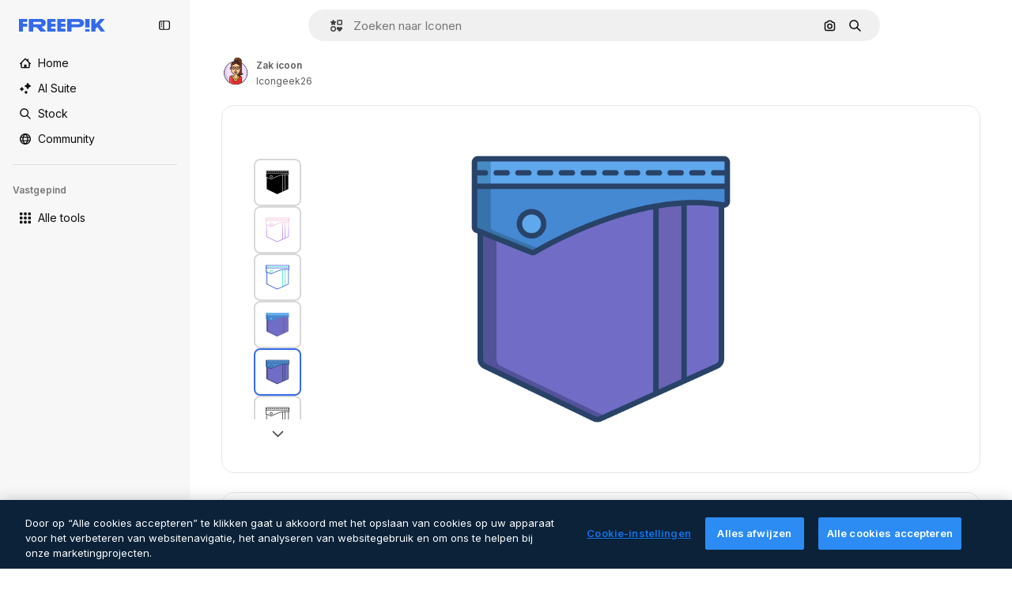

--- FILE ---
content_type: text/javascript
request_url: https://static.cdnpk.net/_next/static/chunks/pages/icon/%5Bcode%5D-947904c27e7a3764.js
body_size: 318
content:
!function(){try{var e="undefined"!=typeof window?window:"undefined"!=typeof global?global:"undefined"!=typeof self?self:{},n=(new e.Error).stack;n&&(e._sentryDebugIds=e._sentryDebugIds||{},e._sentryDebugIds[n]="870cbf4b-1196-4475-8ec8-5efc9ee3231d",e._sentryDebugIdIdentifier="sentry-dbid-870cbf4b-1196-4475-8ec8-5efc9ee3231d")}catch(e){}}(),(self.webpackChunk_N_E=self.webpackChunk_N_E||[]).push([[5471,5050,1350,6329,6473,7967,8454],{67456:function(e,n,t){(window.__NEXT_P=window.__NEXT_P||[]).push(["/icon/[code]",function(){return t(95285)}])},95285:function(e,n,t){"use strict";t.r(n),t.d(n,{__N_SSG:function(){return f},default:function(){return u.Z}});var u=t(62465),f=!0}},function(e){e.O(0,[679,5817,5357,6324,1066,8538,1633,7092,9856,7763,8115,3137,7164,7540,7301,5048,9762,5065,7941,3804,6422,1760,7450,5206,2888,9774,179],function(){return e(e.s=67456)}),_N_E=e.O()}]);

--- FILE ---
content_type: text/javascript
request_url: https://static.cdnpk.net/_next/static/chunks/5206-7eec5bbc6865c2a2.js
body_size: 8020
content:
!function(){try{var e="undefined"!=typeof window?window:"undefined"!=typeof global?global:"undefined"!=typeof self?self:{},t=(new e.Error).stack;t&&(e._sentryDebugIds=e._sentryDebugIds||{},e._sentryDebugIds[t]="1c9c0cf1-2904-4eaa-a366-e16f9fc52a37",e._sentryDebugIdIdentifier="sentry-dbid-1c9c0cf1-2904-4eaa-a366-e16f9fc52a37")}catch(e){}}(),(self.webpackChunk_N_E=self.webpackChunk_N_E||[]).push([[5206,4925,544,364],{80801:function(e,t,n){"use strict";n.d(t,{P:function(){return l}});var r=n(97458),i=n(770),c=n(96065),o=n(52983),a=n(40197);let l=(0,o.forwardRef)((e,t)=>{let{className:n,...o}=e;return(0,r.jsx)("button",{...o,ref:t,className:(0,a.m6)("hover:bg-surface-0/20 absolute right-0 top-[-45px] flex size-[45px] items-center justify-center rounded-sm bg-transparent text-default-foreground-0 xs:text-white lg:right-4 lg:top-5",n),children:(0,r.jsx)(i.J,{as:c.Z})})})},59832:function(e,t,n){"use strict";n.d(t,{g:function(){return d}});var r=n(97458),i=n(53344),c=n.n(i),o=n(21488),a=n(73565);let l=c()(()=>Promise.all([n.e(3515),n.e(1633),n.e(8454),n.e(5528),n.e(2006),n.e(7301),n.e(9762),n.e(7941),n.e(3804),n.e(1450),n.e(1994),n.e(7232),n.e(1292),n.e(3353)]).then(n.bind(n,89088)).then(e=>e.VideoModal),{loadableGenerated:{webpack:()=>[89088]},ssr:!1}),s=c()(()=>Promise.all([n.e(3515),n.e(1821),n.e(7941),n.e(3804),n.e(1450),n.e(3649),n.e(5874)]).then(n.bind(n,12850)).then(e=>e.RegularModal),{loadableGenerated:{webpack:()=>[12850]},ssr:!1}),u=c()(()=>Promise.all([n.e(3515),n.e(2742)]).then(n.bind(n,22742)).then(e=>e.IconModal),{loadableGenerated:{webpack:()=>[22742]},ssr:!1}),d=()=>(0,r.jsxs)(r.Fragment,{children:[(0,r.jsx)(a.P,{}),(0,r.jsx)(f,{})]}),f=()=>{let e=(0,o.l)();return"regular"===e?(0,r.jsx)(s,{}):"video"===e?(0,r.jsx)(l,{}):"icon"===e?(0,r.jsx)(u,{}):null}},10997:function(e,t,n){"use strict";n.d(t,{K:function(){return r}});let r=(0,n(52983).createContext)(void 0)},33956:function(e,t,n){"use strict";n.d(t,{T:function(){return r}});let r=(0,n(52983).createContext)(void 0)},5298:function(e,t,n){"use strict";n.d(t,{t:function(){return l}});var r=n(97458),i=n(52983),c=n(73459),o=n(10997),a=n(33956);let l=e=>{let{children:t,resourceId:n}=e,[l,s]=(0,i.useState)(!1);(0,c.n)((0,i.useCallback)(()=>{s(!1)},[])),(0,i.useEffect)(()=>{s(!1)},[n]);let u=(0,i.useMemo)(()=>({openPostDownload:()=>s(!0),closePostDownload:()=>s(!1)}),[s]);return(0,r.jsx)(a.T.Provider,{value:l,children:(0,r.jsx)(o.K.Provider,{value:u,children:t})})}},99638:function(e,t,n){"use strict";n.d(t,{a:function(){return b},Y:function(){return w}});var r=n(97458),i=n(52983),c=n(23113),o=n(27793),a=n(90312),l=n(14657),s=n(770),u=n(48681),d=n(9249),f=n(96065),h=n(98821),m=n.n(h),p=n(10893),x=n(12976);let g=e=>{let{onClose:t,isOpen:n}=e,{t:i}=(0,p.$G)(["iconEditor","topNav","nav"]),{loginUrl:s,setLoginCookies:d}=(0,o.J)(),{signUpUrl:f}=(0,a.e)(),h=e=>{let t=new URL(document.location.href);t.searchParams.set("open_editor","1"),d(t.href),window.location.assign(e)},g=(0,c.a)("lgMax");return(0,r.jsxs)(u.u,{open:n,modal:!0,size:g?"xs":"lg",children:[(0,r.jsx)(v,{onClose:t}),(0,r.jsxs)("div",{className:"$flex $h-full $w-full $flex-col $justify-center lg:$h-450 lg:$w-400",children:[(0,r.jsx)("h3",{className:"$mb-20 $font-alternate $text-2xl $font-semibold $text-surface-foreground-0 md:$text-5xl",children:i("iconEditor:modalLoginRegister.title")}),(0,r.jsx)("p",{className:"$mb-10 $text-base $leading-normal md:$text-xl text-surface-foreground-1",children:i("iconEditor:modalLoginRegister.description")}),(0,r.jsx)("p",{className:"$mb-40 $text-base $font-bold $leading-normal md:$text-xl text-surface-foreground-2",children:i("iconEditor:modalLoginRegister.itsFree")}),(0,r.jsx)(l.gg,{size:"md",color:"blue",onClick:()=>{h(s)},block:!0,className:"$mb-20",children:i("topNav:more.logIn")}),(0,r.jsx)(l.f5,{size:"md",color:"gray",onClick:()=>{h(f)},block:!0,children:i("nav:signUp")})]}),(0,r.jsx)(m(),{src:"".concat(x.p,"/icons/editor/editor-modal-login-register.png"),alt:"editor image description",width:554,height:564,className:"$absolute $right-0 $top-0 $hidden lg:$block"})]})},v=e=>{let{onClose:t}=e,{t:n}=(0,p.$G)("common");return(0,r.jsxs)("button",{onClick:t,className:"$absolute $right-20 $top-20 $z-1 $text-inherit hover:$text-grayEbony/70",children:[(0,r.jsx)(s.J,{as:f.Z,size:"xl"}),(0,r.jsx)(d.T,{children:n("close")})]})},b=(0,i.createContext)(void 0),w=e=>{let{children:t}=e,[n,c]=(0,i.useState)(!1),o=(0,i.useCallback)(()=>c(!0),[]);return(0,r.jsxs)(b.Provider,{value:o,children:[t,(0,r.jsx)(g,{isOpen:n,onClose:()=>c(!1)})]})}},41318:function(e,t,n){"use strict";n.d(t,{IQ:function(){return o},OE:function(){return a},SH:function(){return i},d8:function(){return r},sS:function(){return c}});let r="https://support.freepik.com/s/article/Attribution-How-when-and-where",i="https://support.freepik.com/s/article/What-s-the-difference-between-SVG-and-PNG-formats",c="https://support.freepik.com/s/article/Animated-icons-formats",o="https://support.freepik.com/s/article/How-to-download-Freepik-premium-licenses",a="https://support.freepik.com/s/article/How-to-edit-animated-icons-FP"},21148:function(e,t,n){"use strict";n.d(t,{_:function(){return r}});let r=(0,n(52983).createContext)({})},57766:function(e,t,n){"use strict";n.d(t,{K:function(){return c}});var r=n(52983),i=n(21148);let c=()=>(0,r.useContext)(i._).icon},84168:function(e,t,n){"use strict";n.d(t,{e:function(){return c}});var r=n(52983),i=n(21148);let c=()=>{let e=(0,r.useContext)(i._);if(!e)throw Error("useIconDetailContext has to be used within <IconDetailContextProvider");return e}},57580:function(e,t,n){"use strict";n.d(t,{ac:function(){return x},KX:function(){return r.K},em:function(){return i.e},ZI:function(){return o}});var r=n(57766),i=n(84168),c=n(52983);let o=()=>{var e,t,n;let{iconType:i,name:o,family:a,thumbnails:l}=(0,r.K)(),s="animated"===i?l.videoLarge:void 0;return(0,c.useMemo)(()=>{var e;return{large:{url:l.large.url,width:l.large.width,height:l.large.height},medium:{url:l.medium.url,width:l.medium.width,height:l.medium.height},small:{url:l.small.url,width:l.small.width,height:l.small.height},videoAnimated:s,title:o,familyName:null!==(e=null==a?void 0:a.name)&&void 0!==e?e:"",iconType:i}},[null===(e=l.large)||void 0===e?void 0:e.url,null===(t=l.large)||void 0===t?void 0:t.width,null===(n=l.large)||void 0===n?void 0:n.height,l.small,l.medium,s,i,o,null==a?void 0:a.name])};var a=n(97458),l=n(45451),s=n(53344),u=n.n(s),d=n(5298),f=n(99638),h=n(21148);let m=u()(()=>Promise.all([n.e(9984),n.e(4224),n.e(3267),n.e(757)]).then(n.bind(n,90757)).then(e=>e.IconEditorProvider),{loadableGenerated:{webpack:()=>[90757]}}),p=u()(()=>n.e(921).then(n.bind(n,921)).then(e=>e.AnimatedIconEditorProvider),{loadableGenerated:{webpack:()=>[921]}}),x=e=>{var t;let{children:n,icon:r}=e,i=g(r.id,null===(t=r.family)||void 0===t?void 0:t.id),o=(0,c.useMemo)(()=>({...i,icon:r}),[i,r]);return(0,a.jsx)(b,{iconType:r.iconType,children:(0,a.jsx)(f.Y,{children:(0,a.jsx)(h._.Provider,{value:o,children:(0,a.jsx)(d.t,{resourceId:r.id,children:n})})})})},g=(e,t)=>{let[n,r]=(0,c.useState)(!1),[i,o]=(0,c.useState)(null),a=v(t),l=(0,c.useCallback)(e=>{e&&o(e),r(!0),a()},[a]),s=(0,c.useCallback)(()=>r(!1),[]);return(0,c.useEffect)(()=>{r(!1),o(null)},[e]),{isShowingEditor:n,showEditor:l,hideEditor:s,originalEditorResource:i}},v=e=>()=>(0,l.sendGTMEvent)({event:"ga4event",event_name:"tooltip_edit",location:"resource_detail",family_id:e}),b=e=>{let{iconType:t,children:n}=e;return"animated"===t?(0,a.jsx)(p,{children:n}):(0,a.jsx)(m,{children:n})}},80762:function(e,t,n){"use strict";n.d(t,{E:function(){return o}});var r=n(97458),i=n(99881),c=n(60364);let o=e=>{let{hasSearchByImage:t=!0,enableShortcut:n=!0,forceShowAssetTypesInAutocomplete:o=!1,alternates:a}=e;return(0,r.jsx)(i.y,{searchBar:(0,r.jsx)(c.SearchForm,{enableShortcut:n,hasSearchByImage:t,showAssetTypesInAutocomplete:o,className:"mx-auto lg:max-w-[800px]"}),alternates:a})}},72250:function(e,t,n){"use strict";n.r(t),n.d(t,{SearchBar:function(){return r.E}});var r=n(80762)},60364:function(e,t,n){"use strict";n.r(t),n.d(t,{SearchForm:function(){return r.U}});var r=n(68115)},41571:function(e,t,n){"use strict";n.d(t,{p:function(){return r.pD},r:function(){return i}});var r=n(52215);let i="".concat(r.pD,"/collections/images/no-resources.svg")},12976:function(e,t,n){"use strict";n.d(t,{p:function(){return r.p},r:function(){return r.r}});var r=n(41571)},12510:function(e,t,n){"use strict";n.d(t,{i:function(){return I}});var r=n(97458),i=n(54606),c=n(83897),o=n(22196),a=n(58932),l=n(7616),s=n(51780),u=n.n(s),d=n(52983),f=n(23113),h=n(72538);let m=()=>{let e=(0,f.a)("lgMax"),[t,n]=(0,l.KO)(h.jL),r=(0,l.b9)(h.xk),[i,c]=(0,l.KO)(h.tL);(0,d.useEffect)(()=>{let e=()=>{r(!1)};return u().events.on("routeChangeComplete",e),()=>{u().events.off("routeChangeComplete",e)}},[r]),(0,d.useEffect)(()=>{if(e||"floating"!==i)return},[e,t,n,i,c])};var p=n(49030),x=n(99881),g=n(84925),v=n(36773),b=n(9925),w=n(20824),j=n(83692),y=n(53344),k=n.n(y),$=n(60364);let C=k()(()=>n.e(1280).then(n.bind(n,32644)).then(e=>e.Notifications),{loadableGenerated:{webpack:()=>[32644]},ssr:!1}),I=e=>{let{includeSearchBar:t,topBanner:n,alternates:s,obfuscateLanguageLinks:u,children:d}=e;m();let f=(0,l.Dv)(i.k),h=null;return"client"===f.status&&f.isLoggedIn&&(h=f.fullInfo.id),(0,r.jsx)(b.e,{brazeKey:"8086d9ee-1f81-4508-ba9f-3a661635ac90",children:(0,r.jsx)(w.X,{userId:h,waitingData:"client"!==f.status,children:(0,r.jsx)(v.V,{children:(0,r.jsxs)(o.D,{children:[(0,r.jsx)(a.J,{children:(0,r.jsx)(p.U,{enableClientSideNavigation:!0})}),(0,r.jsxs)(c.A,{children:[(0,r.jsx)(C,{}),n&&(0,r.jsx)(g.TopBanner,{...n}),t&&(0,r.jsx)("div",{className:"sticky top-0 z-[1] bg-surface-0",children:(0,r.jsx)(x.y,{searchBar:(0,r.jsx)($.SearchForm,{hasSearchByImage:!0,showAssetTypesInAutocomplete:!0,className:"mx-auto lg:max-w-[800px]"}),alternates:s})}),d,(0,r.jsx)(j.$,{alternates:s,obfuscateLanguageLinks:u})]})]})})})})}},55201:function(e,t,n){"use strict";n.d(t,{h:function(){return r},l:function(){return i}});let r="sendToAISuiteEvent",i="/pikaso"},73459:function(e,t,n){"use strict";n.d(t,{n:function(){return c}});var r=n(52983),i=n(55201);let c=e=>{(0,r.useEffect)(()=>{let t=()=>{e()};return window.addEventListener(i.h,t),()=>{window.removeEventListener(i.h,t)}},[e])}},49159:function(e,t,n){"use strict";n.d(t,{O:function(){return c}});var r=n(25983);let i={standard:"/icon",animated:"/animated-icon",sticker:"/sticker",uicon:"/icon"},c=e=>(0,r.$T)(i[e])},68169:function(e,t,n){"use strict";n.d(t,{j:function(){return c}});var r=n(52983),i=n(49159);let c=function(){let e=arguments.length>0&&void 0!==arguments[0]?arguments[0]:"standard",t=(0,i.O)(e);return(0,r.useCallback)(e=>{let{slug:n}=e;return"".concat(t,"/").concat(n)},[t])}},3676:function(e,t,n){"use strict";n.d(t,{U:function(){return a}});var r=n(51780),i=n(52983),c=n(73701),o=n(23305);let a=()=>{let e=(0,c.Z)(),{push:t}=(0,r.useRouter)(),n=(0,o.a)();return(0,i.useCallback)(()=>{if(null===n){e();return}t({pathname:n.pathname,query:n.query},n.as,{shallow:!0,scroll:!1}).then(()=>{e()})},[e,n,t])}},90925:function(e,t,n){"use strict";n.d(t,{i:function(){return c}});var r=n(7616),i=n(44932);let c=()=>(0,r.KO)(i.Lq)},73701:function(e,t,n){"use strict";n.d(t,{Z:function(){return o}});var r=n(7616),i=n(52983),c=n(44932);let o=()=>{let e=(0,r.b9)(c.D),t=(0,r.b9)(c.Gs),n=(0,r.b9)(c.d2);return(0,i.useCallback)(()=>{n(null),e(null),t(null)},[t,e,n])}},23305:function(e,t,n){"use strict";n.d(t,{a:function(){return c}});var r=n(7616),i=n(44932);let c=()=>(0,r.Dv)(i.d2)},28372:function(e,t,n){"use strict";n.d(t,{b:function(){return c}});var r=n(7616),i=n(44932);let c=()=>(0,r.Dv)(i.D)},21488:function(e,t,n){"use strict";n.d(t,{l:function(){return o}});var r=n(7616),i=n(44932),c=n(28372);let o=()=>{let e=(0,c.b)(),t=(0,r.Dv)(i.yr);return e?t(e):null}},25240:function(e,t,n){"use strict";n.d(t,{iA:function(){return r.i},Zk:function(){return i.Z},CY:function(){return h},oL:function(){return g},aJ:function(){return v.a},Mr:function(){return f},yd:function(){return b},bA:function(){return d.b}});var r=n(90925),i=n(73701),c=n(7616),o=n(51780),a=n(52983),l=n(44932),s=n(21488);let u=()=>{let e=(0,s.l)(),t=(0,c.Dv)(l.rQ);return e?t(e):null};var d=n(28372);let f=()=>(0,c.b9)(l.D),h=e=>{let t=f(),n=x(),r=m(),i=p(),o=(0,c.b9)(l.yr),u=(0,s.l)(),d=(0,a.useCallback)(c=>{let a=r(c);if(!a)return;let{resource:l,newPosition:s}=a;return()=>{!n()&&(i(e(l,s)),t(l.id),u&&o(l.id,u))}},[r,n,e,i,t,u,o]);return{previousResource:d("previous"),nextResource:d("next")}},m=()=>{let e=(0,d.b)(),t=u();return(0,a.useCallback)(n=>{if(!t)return null;let r=t.filter(e=>"ads"!==e.name),i=r.findIndex(t=>t.id===e);if(-1===i)return null;let c=i+("previous"===n?-1:1),o=r[c];return o?{resource:o,newPosition:c}:null},[t,e])},p=()=>{let{push:e,pathname:t,query:n}=(0,o.useRouter)();return(0,a.useCallback)(r=>{e({pathname:t,query:n},r,{shallow:!0,scroll:!1})},[t,e,n])},x=()=>{let e=(0,a.useRef)(0);return(0,a.useCallback)(()=>{let t=Date.now(),n=t-e.current<1e3;return n||(e.current=t),n},[])},g=()=>{let e=(0,o.useRouter)(),t=(0,c.b9)(l.d2),[n,r]=(0,c.KO)(l.D),i=(0,c.b9)(l.rQ),s=(0,c.b9)(l.yr);return(0,a.useCallback)((c,o,a)=>{if(null===n&&null!==c){let{pathname:n,search:r,hash:i}=document.location;t({pathname:e.pathname,query:e.query,as:"".concat(n).concat(r).concat(i)})}r(c),i(a,o),s(c,a)},[n,r,i,s,t,e.pathname,e.query])};var v=n(23305);let b=()=>{let e=u(),t=(0,d.b)();if(e)return e.find(e=>e.id===t)}},44932:function(e,t,n){"use strict";n.d(t,{D:function(){return i},Db:function(){return d},G4:function(){return f},Gs:function(){return c},Lq:function(){return u},d2:function(){return s},rQ:function(){return o},yr:function(){return l}});var r=n(24399);let i=(0,r.cn)(null),c=(0,r.cn)(null),o=(0,r.cn)(e=>t=>{var n;return(null!==(n=e(c))&&void 0!==n?n:{})[t]},(e,t,n,r)=>{var i;let o=null!==(i=e(c))&&void 0!==i?i:{};t(c,{...o,[n]:r})}),a=(0,r.cn)(null),l=(0,r.cn)(e=>t=>{var n;return(null!==(n=e(a))&&void 0!==n?n:{})[t]},(e,t,n,r)=>{var i;let c=null!==(i=e(a))&&void 0!==i?i:{};t(a,{...c,[n]:r})}),s=(0,r.cn)(null),u=(0,r.cn)(!1),d=(0,r.cn)(null),f=(0,r.cn)(null)},59551:function(e,t,n){"use strict";n.d(t,{E$:function(){return o},Er:function(){return l},Kv:function(){return a},MM:function(){return c},fN:function(){return s},ok:function(){return i},vv:function(){return r}});let r=4,i=3e5,c="1000px",o=500,a=.1,l=6e5,s=24},93131:function(e,t,n){"use strict";n.d(t,{D2:function(){return a},WM:function(){return l},ef:function(){return s},hE:function(){return o},jp:function(){return u},nu:function(){return c}});var r=n(24399),i=n(59551);let c=(0,r.cn)(1),o=(0,r.cn)(1),a=(0,r.cn)(1),l=(0,r.cn)(0),s=(0,r.cn)(""),u=(0,r.cn)(e=>e(c)<i.vv)},62465:function(e,t,n){"use strict";n.d(t,{Z:function(){return k}});var r=n(97458),i=n(52983),c=n(18377),o=n(66209),a=n(77507),l=n(57580),s=n(59832),u=n(72250),d=n(12510),f=n(16142),h=n(25983),m=n(16388),p=n.n(m),x=n(41318),g=n(7559),v=n(89633),b=n(41275),w=n(10893);let j=()=>{let{icon:{name:e,family:t},cdns:n}=(0,l.em)(),{large:r}=(0,l.ZI)(),{t:c}=(0,w.$G)("iconsDetail"),o=(0,i.useMemo)(()=>{var n;return{name:(0,b.h)(e),style:null!==(n=null==t?void 0:t.name)&&void 0!==n?n:""}},[e,null==t?void 0:t.name]);return(0,i.useMemo)(()=>({title:"".concat(c("seoTitle",o)),description:"".concat(c("seoDescription",o)),cdns:n,image:r}),[c,o,n,r])},y=()=>{let e=(0,h.ZK)(),{domain:t}=(0,h.Vx)(),n="".concat(t).concat((0,h.$T)("/icon")),c="".concat(t).concat((0,h.$T)("/icons")),{description:o,title:a}=j(),{slug:s,tags:u,thumbnails:d,created:f,author:m}=(0,l.KX)(),b=(0,h.z9)(),w=(0,g.F)(t,m.name),y=(0,v.w)(),k=(0,i.useMemo)(()=>{let r=new Date(f).toISOString().split(".")[0];return{"@context":"https://schema.org","@graph":[{"@type":"WebPage",url:"".concat(n,"/").concat(encodeURI(s)),"@id":"".concat(n,"/").concat(s,"#webpage"),name:a,description:o,inLanguage:e,relatedLink:c,significantLink:null==u?void 0:u.map(e=>"".concat(c,"/").concat(e.slug)),isPartOf:{"@id":"".concat(t,"/#website")},mainEntity:{"@type":"ImageObject",contentUrl:d.large.url,name:a,description:a,caption:a,datePublished:r,encodingFormat:"image/png",height:"".concat(d.large.height,"px"),width:"".concat(d.large.width,"px"),license:b(x.IQ),acquireLicensePage:"".concat(n,"/").concat(s),thumbnailUrl:d.medium.url,publisher:{"@type":"Organization",name:"Freepik","@id":"".concat(t,"/#organization")},creator:w,creditText:y(m.name),copyrightNotice:m.name}}]}},[f,n,s,a,o,e,c,u,t,d.large.url,d.large.height,d.large.width,d.medium.url,b,w,y,m.name]);return(0,r.jsx)(p(),{children:(0,r.jsx)("script",{type:"application/ld+json",dangerouslySetInnerHTML:{__html:JSON.stringify(k)}})})};var k=e=>((0,i.useEffect)(()=>{document.documentElement.scrollTop=0},[]),(0,r.jsx)(f.N,{children:(0,r.jsxs)(d.i,{alternates:e.alternates,children:[(0,r.jsx)(u.SearchBar,{hasSearchByImage:!0,forceShowAssetTypesInAutocomplete:!0,alternates:e.alternates}),e.icon.id?(0,r.jsxs)(l.ac,{icon:e.icon,children:[(0,r.jsx)(a.IconDetailContent,{}),(0,r.jsx)(y,{})]}):null,(0,r.jsx)(s.g,{}),(0,r.jsx)(c.e,{}),(0,r.jsx)(o.I,{})]})}))},7559:function(e,t,n){"use strict";n.d(t,{F:function(){return r}});let r=(e,t)=>"freepik"===t.toLocaleLowerCase()?{"@type":"Organization",name:t,"@id":"".concat(e,"/#organization")}:{"@type":"Person",name:t,worksFor:{"@id":"".concat(e,"/#organization")}}},89633:function(e,t,n){"use strict";n.d(t,{w:function(){return i}});var r=n(10893);let i=()=>{let{t:e}=(0,r.$G)(["common","icons"]);return t=>"Freepik"===t?"".concat(e("icons:iconByAuthor",{author:t})):"".concat(e("icons:iconByAuthorOnFreepik",{author:t}))}},89507:function(e,t,n){"use strict";var r=n(97458);t.Z=e=>(0,r.jsx)("svg",{xmlns:"http://www.w3.org/2000/svg",viewBox:"0 0 14 14",width:16,height:16,"aria-hidden":!0,...e,children:(0,r.jsx)("path",{d:"M9.266 6.262h2.625c.829 0 1.504-.675 1.504-1.504V2.133c0-.83-.675-1.504-1.504-1.504H9.266c-.83 0-1.504.674-1.504 1.504v2.625c0 .83.675 1.504 1.504 1.504m-.137-4.13c0-.075.061-.136.137-.136h2.625c.075 0 .136.061.136.137v2.625a.137.137 0 0 1-.136.137H9.266a.137.137 0 0 1-.137-.137zM4.727 7.739H2.102c-.83 0-1.504.675-1.504 1.504v2.625c0 .83.674 1.504 1.504 1.504h2.625c.829 0 1.503-.675 1.503-1.504V9.242c0-.83-.674-1.504-1.503-1.504m.136 4.13a.137.137 0 0 1-.136.136H2.102a.137.137 0 0 1-.137-.137V9.242c0-.075.061-.137.137-.137h2.625c.075 0 .136.062.136.137zM3.47.491A2.957 2.957 0 0 0 .516 3.445a2.957 2.957 0 0 0 2.953 2.953 2.957 2.957 0 0 0 2.953-2.953A2.957 2.957 0 0 0 3.469.492m0 4.54a1.59 1.59 0 0 1-1.586-1.587c0-.874.711-1.586 1.586-1.586.874 0 1.586.712 1.586 1.586s-.712 1.586-1.586 1.586m10.098 6.131-1.84-2.961a1.38 1.38 0 0 0-1.177-.655c-.482 0-.921.245-1.176.655l-1.84 2.961c-.266.43-.28.971-.033 1.413.244.44.708.713 1.21.713h3.679c.502 0 .965-.273 1.21-.713a1.4 1.4 0 0 0-.034-1.413m-1.17.758H8.705l-.007-.036 1.84-2.962h.029l1.84 2.962z"})})},34428:function(e,t,n){"use strict";var r=n(97458);t.Z=e=>(0,r.jsx)("svg",{xmlns:"http://www.w3.org/2000/svg",viewBox:"-49 141 512 512",width:16,height:16,"aria-hidden":!0,...e,children:(0,r.jsx)("path",{d:"M-24 422h401.645l-72.822 72.822c-9.763 9.763-9.763 25.592 0 35.355 9.763 9.764 25.593 9.762 35.355 0l115.5-115.5a25 25 0 0 0 0-35.355l-115.5-115.5c-9.763-9.762-25.593-9.763-35.355 0-9.763 9.763-9.763 25.592 0 35.355l72.822 72.822H-24c-13.808 0-25 11.193-25 25S-37.808 422-24 422"})})},7216:function(e,t,n){"use strict";var r=n(97458);t.Z=e=>(0,r.jsxs)("svg",{xmlns:"http://www.w3.org/2000/svg",width:16,height:16,viewBox:"0 0 512 512","aria-hidden":!0,...e,children:[(0,r.jsx)("path",{d:"M426.421 194.526c13.807 0 25 11.193 25 25a195.21 195.21 0 0 1-57.176 138.036 195.22 195.22 0 0 1-113.035 55.565V462h72.264c13.807 0 25 11.193 25 25s-11.193 25-25 25H158.947c-13.807 0-25-11.193-25-25s11.193-25 25-25h72.263v-48.874a195.2 195.2 0 0 1-113.034-55.564A195.21 195.21 0 0 1 61 219.526c0-13.807 11.193-25 25-25s25 11.193 25 25a145.213 145.213 0 0 0 145.211 145.211 145.21 145.21 0 0 0 145.21-145.211c0-13.807 11.193-25 25-25"}),(0,r.jsx)("path",{fillRule:"evenodd",d:"M256.21 0a97.948 97.948 0 0 1 97.947 97.947v121.579a97.948 97.948 0 1 1-195.894 0V97.947A97.945 97.945 0 0 1 256.21 0m0 50a47.95 47.95 0 0 0-47.947 47.947v121.579a47.948 47.948 0 1 0 95.894 0V97.947A47.945 47.945 0 0 0 256.21 50",clipRule:"evenodd"})]})},84925:function(e,t,n){"use strict";n.r(t),n.d(t,{TopBanner:function(){return f}});var r=n(97458),i=n(25983),c=n(14657),o=n(770),a=n(34428),l=n(10893),s=n(40197);let u=e=>{let{label:t,...n}=e,{t:i}=(0,l.$G)("common");return(0,r.jsx)("span",{className:"$rounded-sm $bg-grayEbony $px-5 $py-2 $text-sm $font-semibold $capitalize $text-white",...n,children:null!=t?t:i("new")})};n(17877);var d=(0,n(22319).c)({defaultClassName:"_a5ehco0",variantClassNames:{variant:{default:"bg-surface-0 text-surface-foreground-0",pricing:"bg-gradient-to-r from-[#4285F4] to-[#2DAEB8] text-white"}},defaultVariants:{variant:"default"},compoundVariants:[]});let f=e=>{var t,n,f;let{translationsContext:h,description:m,link:p,hideBadgeMobile:x,badgeLabel:g="badgeLabel",variant:v="default",customClassname:b,showBadge:w=!0}=e,{t:j}=(0,l.$G)(h),y=(0,i.L3)()(null!==(t=null==p?void 0:p.url.split("#")[0])&&void 0!==t?t:""),k="".concat(y,"#").concat(null!==(n=null==p?void 0:p.url.split("#")[1])&&void 0!==n?n:"");return(0,r.jsxs)("div",{className:(0,s.m6)("relative flex items-center justify-center gap-3 px-6 py-3",d({variant:v}),b),children:[w&&(0,r.jsx)(u,{label:j(g),className:"inline-flex h-6 items-center justify-center rounded border border-neutral-75 bg-transparent px-2 text-xs font-medium uppercase text-neutral-75 ".concat(x?"hidden xs:block":"")}),(0,r.jsx)("p",{className:"".concat("default"===v?"hidden sm:block":""," text-sm font-normal"),children:(0,r.jsx)(l.cC,{i18nKey:m,ns:h,components:{strong:(0,r.jsx)("strong",{})}})}),p&&(0,r.jsxs)(c.gg,{as:"a",href:k,color:"custom",size:"xs","data-cy":"top-banner-link",className:"text-surface-foreground-0",children:[(0,r.jsx)("span",{className:"block font-semibold md:hidden",children:(0,r.jsx)(l.cC,{i18nKey:null!==(f=p.labelMobile)&&void 0!==f?f:p.label,ns:h,components:{strong:(0,r.jsx)("strong",{})}})}),(0,r.jsx)("span",{className:"hidden font-semibold md:block",children:(0,r.jsx)(l.cC,{i18nKey:p.label,ns:h,components:{strong:(0,r.jsx)("strong",{})}})}),(0,r.jsx)(o.J,{as:a.Z,className:"ml-3"})]})]})}},4139:function(e,t,n){"use strict";n.d(t,{B:function(){return o},M:function(){return a}});var r=n(97458),i=n(52983);let c=(0,i.createContext)(e=>e),o=e=>{let{children:t,fixerUrl:n}=e;return(0,r.jsx)(c.Provider,{value:n,children:t})},a=()=>(0,i.useContext)(c)},55287:function(e,t,n){"use strict";n.d(t,{t:function(){return a}});var r=n(25983),i=n(51780),c=n(52983),o=n(4139);let a=function(){let{withQuery:e=!0,withParams:t=!1,replacePaths:n=!1,onlyQuery:a=!1}=arguments.length>0&&void 0!==arguments[0]?arguments[0]:{},{domain:l,routes:s}=(0,r.Vx)(),{asPath:u}=(0,i.useRouter)(),[d,f]=u.split("#"),[h,m]=d.split("?"),p=(0,o.M)();return(0,c.useMemo)(()=>{if(a)return m;let r=p(h),i=s&&n?r.split("/").reduce((e,t)=>t.length>0?"".concat(e).concat(s["/".concat(t)]||"/".concat(t)):e,""):r;return"".concat(l).concat(i).concat(e&&m?"?".concat(m):"").concat(f&&t?"#".concat(f):"")},[l,p,f,a,h,m,n,s,t,e])}},90312:function(e,t,n){"use strict";n.d(t,{e:function(){return c}});var r=n(25983),i=n(50281);let c=()=>{let e=(0,i.A)(),t=(0,r.aw)(),n=(0,r.ZK)();return{signUpUrl:"".concat("es"===n?"https://www.freepik.es/sign-up":"https://www.freepik.com/sign-up","?").concat(t),setLoginCookies:e}}},17877:function(){}}]);

--- FILE ---
content_type: text/javascript
request_url: https://static.cdnpk.net/_next/static/chunks/5cd8e9de.7959719707a6e054.js
body_size: 22369
content:
!function(){try{var t="undefined"!=typeof window?window:"undefined"!=typeof global?global:"undefined"!=typeof self?self:{},e=(new t.Error).stack;e&&(t._sentryDebugIds=t._sentryDebugIds||{},t._sentryDebugIds[e]="0f56b1eb-143b-4e32-96e5-96f99e824746",t._sentryDebugIdIdentifier="sentry-dbid-0f56b1eb-143b-4e32-96e5-96f99e824746")}catch(t){}}();"use strict";(self.webpackChunk_N_E=self.webpackChunk_N_E||[]).push([[9984],{2353:function(t,e,i){i.d(e,{um:function(){return l},wh:function(){return tY}});var s=i(14343),r=i(11305),n=i(68632),a=i(27967),h=i(73656),l=Object.freeze({__proto__:null,offscreen:function(){let{DOMParser:t}=arguments.length>0&&void 0!==arguments[0]?arguments[0]:{},e={window:null,ignoreAnimation:!0,ignoreMouse:!0,DOMParser:t,createCanvas:(t,e)=>new OffscreenCanvas(t,e),async createImage(t){let e=await fetch(t),i=await e.blob();return await createImageBitmap(i)}};return(void 0!==globalThis.DOMParser||void 0===t)&&Reflect.deleteProperty(e,"DOMParser"),e},node:function(t){let{DOMParser:e,canvas:i,fetch:s}=t;return{window:null,ignoreAnimation:!0,ignoreMouse:!0,DOMParser:e,fetch:s,createCanvas:i.createCanvas,createImage:i.loadImage}}});function o(t){return t.replace(/(?!\u3000)\s+/gm," ")}function u(t){let e=t.match(/-?(\d+(?:\.\d*(?:[eE][+-]?\d+)?)?|\.\d+)(?=\D|$)/gm);return e?e.map(parseFloat):[]}let g=/^[A-Z-]+$/;function c(t){let e=/url\(('([^']+)'|"([^"]+)"|([^'")]+))\)/.exec(t);return e&&(e[2]||e[3]||e[4])||""}let d=/(\[[^\]]+\])/g,p=/(#[^\s+>~.[:]+)/g,f=/(\.[^\s+>~.[:]+)/g,y=/(::[^\s+>~.[:]+|:first-line|:first-letter|:before|:after)/gi,x=/(:[\w-]+\([^)]*\))/gi,m=/(:[^\s+>~.[:]+)/g,b=/([^\s+>~.[:]+)/g;function S(t,e){let i=e.exec(t);return i?[t.replace(e," "),i.length]:[t,0]}function w(t){return Math.sqrt(Math.pow(t[0],2)+Math.pow(t[1],2))}function v(t,e){return(t[0]*e[0]+t[1]*e[1])/(w(t)*w(e))}function P(t,e){return(t[0]*e[1]<t[1]*e[0]?-1:1)*Math.acos(v(t,e))}function A(t){return 3*t*(1-t)*(1-t)}class C{static empty(t){return new C(t,"EMPTY","")}split(){let t=arguments.length>0&&void 0!==arguments[0]?arguments[0]:" ",{document:e,name:i}=this;return o(this.getString()).trim().split(t).map(t=>new C(e,i,t))}hasValue(t){let e=this.value;return null!==e&&""!==e&&(t||0!==e)&&void 0!==e}isString(t){let{value:e}=this,i="string"==typeof e;return i&&t?t.test(e):i}isUrlDefinition(){return this.isString(/^url\(/)}isPixels(){if(!this.hasValue())return!1;let t=this.getString();switch(!0){case t.endsWith("px"):case/^[0-9]+$/.test(t):return!0;default:return!1}}setValue(t){return this.value=t,this}getValue(t){return void 0===t||this.hasValue()?this.value:t}getNumber(t){if(!this.hasValue())return void 0===t?0:parseFloat(t);let{value:e}=this,i=parseFloat(e);return this.isString(/%$/)&&(i/=100),i}getString(t){return void 0===t||this.hasValue()?void 0===this.value?"":String(this.value):String(t)}getColor(t){let e=this.getString(t);return this.isNormalizedColor||(this.isNormalizedColor=!0,e=function(t){if(!t.startsWith("rgb"))return t;let e=3;return t.replace(/\d+(\.\d+)?/g,(t,i)=>e--&&i?String(Math.round(parseFloat(t))):t)}(e),this.value=e),e}getDpi(){return 96}getRem(){return this.document.rootEmSize}getEm(){return this.document.emSize}getUnits(){return this.getString().replace(/[0-9.-]/g,"")}getPixels(t){let e=arguments.length>1&&void 0!==arguments[1]&&arguments[1];if(!this.hasValue())return 0;let[i,s]="boolean"==typeof t?[void 0,t]:[t],{viewPort:r}=this.document.screen;switch(!0){case this.isString(/vmin$/):return this.getNumber()/100*Math.min(r.computeSize("x"),r.computeSize("y"));case this.isString(/vmax$/):return this.getNumber()/100*Math.max(r.computeSize("x"),r.computeSize("y"));case this.isString(/vw$/):return this.getNumber()/100*r.computeSize("x");case this.isString(/vh$/):return this.getNumber()/100*r.computeSize("y");case this.isString(/rem$/):return this.getNumber()*this.getRem();case this.isString(/em$/):return this.getNumber()*this.getEm();case this.isString(/ex$/):return this.getNumber()*this.getEm()/2;case this.isString(/px$/):return this.getNumber();case this.isString(/pt$/):return this.getNumber()*this.getDpi()*(1/72);case this.isString(/pc$/):return 15*this.getNumber();case this.isString(/cm$/):return this.getNumber()*this.getDpi()/2.54;case this.isString(/mm$/):return this.getNumber()*this.getDpi()/25.4;case this.isString(/in$/):return this.getNumber()*this.getDpi();case this.isString(/%$/)&&s:return this.getNumber()*this.getEm();case this.isString(/%$/):return this.getNumber()*r.computeSize(i);default:{let t=this.getNumber();if(e&&t<1)return t*r.computeSize(i);return t}}}getMilliseconds(){return this.hasValue()?this.isString(/ms$/)?this.getNumber():1e3*this.getNumber():0}getRadians(){if(!this.hasValue())return 0;switch(!0){case this.isString(/deg$/):return this.getNumber()*(Math.PI/180);case this.isString(/grad$/):return this.getNumber()*(Math.PI/200);case this.isString(/rad$/):return this.getNumber();default:return this.getNumber()*(Math.PI/180)}}getDefinition(){let t=this.getString(),e=/#([^)'"]+)/.exec(t),i=(null==e?void 0:e[1])||t;return this.document.definitions[i]}getFillStyleDefinition(t,e){let i=this.getDefinition();if(!i)return null;if("function"==typeof i.createGradient&&"getBoundingBox"in t)return i.createGradient(this.document.ctx,t,e);if("function"==typeof i.createPattern){if(i.getHrefAttribute().hasValue()){let t=i.getAttribute("patternTransform");(i=i.getHrefAttribute().getDefinition())&&t.hasValue()&&i.getAttribute("patternTransform",!0).setValue(t.value)}if(i)return i.createPattern(this.document.ctx,t,e)}return null}getTextBaseline(){if(!this.hasValue())return null;let t=this.getString();return C.textBaselineMapping[t]||null}addOpacity(t){let e=this.getColor(),i=e.length,s=0;for(let t=0;t<i&&(","===e[t]&&s++,3!==s);t++);if(t.hasValue()&&this.isString()&&3!==s){let i=new r(e);i.ok&&(i.alpha=t.getNumber(),e=i.toRGBA())}return new C(this.document,this.name,e)}constructor(t,e,i){this.document=t,this.name=e,this.value=i,this.isNormalizedColor=!1}}C.textBaselineMapping={baseline:"alphabetic","before-edge":"top","text-before-edge":"top",middle:"middle",central:"middle","after-edge":"bottom","text-after-edge":"bottom",ideographic:"ideographic",alphabetic:"alphabetic",hanging:"hanging",mathematical:"alphabetic"};class T{clear(){this.viewPorts=[]}setCurrent(t,e){this.viewPorts.push({width:t,height:e})}removeCurrent(){this.viewPorts.pop()}getRoot(){let[t]=this.viewPorts;return t||V()}getCurrent(){let{viewPorts:t}=this;return t[t.length-1]||V()}get width(){return this.getCurrent().width}get height(){return this.getCurrent().height}computeSize(t){return"number"==typeof t?t:"x"===t?this.width:"y"===t?this.height:Math.sqrt(Math.pow(this.width,2)+Math.pow(this.height,2))/Math.sqrt(2)}constructor(){this.viewPorts=[]}}function V(){return{width:T.DEFAULT_VIEWPORT_WIDTH,height:T.DEFAULT_VIEWPORT_HEIGHT}}T.DEFAULT_VIEWPORT_WIDTH=800,T.DEFAULT_VIEWPORT_HEIGHT=600;class M{static parse(t){let e=arguments.length>1&&void 0!==arguments[1]?arguments[1]:0,[i=e,s=e]=u(t);return new M(i,s)}static parseScale(t){let e=arguments.length>1&&void 0!==arguments[1]?arguments[1]:1,[i=e,s=i]=u(t);return new M(i,s)}static parsePath(t){let e=u(t),i=e.length,s=[];for(let t=0;t<i;t+=2)s.push(new M(e[t],e[t+1]));return s}angleTo(t){return Math.atan2(t.y-this.y,t.x-this.x)}applyTransform(t){let{x:e,y:i}=this,s=e*t[0]+i*t[2]+t[4],r=e*t[1]+i*t[3]+t[5];this.x=s,this.y=r}constructor(t,e){this.x=t,this.y=e}}class k{isWorking(){return this.working}start(){if(this.working)return;let{screen:t,onClick:e,onMouseMove:i}=this,s=t.ctx.canvas;s.onclick=e,s.onmousemove=i,this.working=!0}stop(){if(!this.working)return;let t=this.screen.ctx.canvas;this.working=!1,t.onclick=null,t.onmousemove=null}hasEvents(){return this.working&&this.events.length>0}runEvents(){let t;if(!this.working)return;let{screen:e,events:i,eventElements:s}=this,{style:r}=e.ctx.canvas;r&&(r.cursor=""),i.forEach((e,i)=>{let{run:r}=e;for(t=s[i];t;)r(t),t=t.parent}),this.events=[],this.eventElements=[]}checkPath(t,e){if(!this.working||!e)return;let{events:i,eventElements:s}=this;i.forEach((i,r)=>{let{x:n,y:a}=i;!s[r]&&e.isPointInPath&&e.isPointInPath(n,a)&&(s[r]=t)})}checkBoundingBox(t,e){if(!this.working||!e)return;let{events:i,eventElements:s}=this;i.forEach((i,r)=>{let{x:n,y:a}=i;!s[r]&&e.isPointInBox(n,a)&&(s[r]=t)})}mapXY(t,e){let{window:i,ctx:s}=this.screen,r=new M(t,e),n=s.canvas;for(;n;)r.x-=n.offsetLeft,r.y-=n.offsetTop,n=n.offsetParent;return(null==i?void 0:i.scrollX)&&(r.x+=i.scrollX),(null==i?void 0:i.scrollY)&&(r.y+=i.scrollY),r}onClick(t){let{x:e,y:i}=this.mapXY(t.clientX,t.clientY);this.events.push({type:"onclick",x:e,y:i,run(t){t.onClick&&t.onClick()}})}onMouseMove(t){let{x:e,y:i}=this.mapXY(t.clientX,t.clientY);this.events.push({type:"onmousemove",x:e,y:i,run(t){t.onMouseMove&&t.onMouseMove()}})}constructor(t){this.screen=t,this.working=!1,this.events=[],this.eventElements=[],this.onClick=this.onClick.bind(this),this.onMouseMove=this.onMouseMove.bind(this)}}let E="undefined"!=typeof window?window:null,N="undefined"!=typeof fetch?fetch.bind(void 0):void 0;class O{wait(t){this.waits.push(t)}ready(){return this.readyPromise?this.readyPromise:Promise.resolve()}isReady(){if(this.isReadyLock)return!0;let t=this.waits.every(t=>t());return t&&(this.waits=[],this.resolveReady&&this.resolveReady()),this.isReadyLock=t,t}setDefaults(t){t.strokeStyle="rgba(0,0,0,0)",t.lineCap="butt",t.lineJoin="miter",t.miterLimit=4}setViewBox(t){let{document:e,ctx:i,aspectRatio:s,width:r,desiredWidth:n,height:a,desiredHeight:h,minX:l=0,minY:u=0,refX:g,refY:c,clip:d=!1,clipX:p=0,clipY:f=0}=t,[y,x]=o(s).replace(/^defer\s/,"").split(" "),m=y||"xMidYMid",b=x||"meet",S=r/n,w=a/h,v=Math.min(S,w),P=Math.max(S,w),A=n,T=h;"meet"===b&&(A*=v,T*=v),"slice"===b&&(A*=P,T*=P);let V=new C(e,"refX",g),M=new C(e,"refY",c),k=V.hasValue()&&M.hasValue();if(k&&i.translate(-v*V.getPixels("x"),-v*M.getPixels("y")),d){let t=v*p,e=v*f;i.beginPath(),i.moveTo(t,e),i.lineTo(r,e),i.lineTo(r,a),i.lineTo(t,a),i.closePath(),i.clip()}if(!k){let t="meet"===b&&v===w,e="slice"===b&&P===w,s="meet"===b&&v===S,n="slice"===b&&P===S;m.startsWith("xMid")&&(t||e)&&i.translate(r/2-A/2,0),m.endsWith("YMid")&&(s||n)&&i.translate(0,a/2-T/2),m.startsWith("xMax")&&(t||e)&&i.translate(r-A,0),m.endsWith("YMax")&&(s||n)&&i.translate(0,a-T)}switch(!0){case"none"===m:i.scale(S,w);break;case"meet"===b:i.scale(v,v);break;case"slice"===b:i.scale(P,P)}i.translate(-l,-u)}start(t){let{enableRedraw:e=!1,ignoreMouse:i=!1,ignoreAnimation:r=!1,ignoreDimensions:n=!1,ignoreClear:a=!1,forceRedraw:h,scaleWidth:l,scaleHeight:o,offsetX:u,offsetY:g}=arguments.length>1&&void 0!==arguments[1]?arguments[1]:{},{mouse:c}=this,d=1e3/O.FRAMERATE;if(this.isReadyLock=!1,this.frameDuration=d,this.readyPromise=new Promise(t=>{this.resolveReady=t}),this.isReady()&&this.render(t,n,a,l,o,u,g),!e)return;let p=Date.now(),f=p,y=0,x=()=>{(y=(p=Date.now())-f)>=d&&(f=p-y%d,this.shouldUpdate(r,h)&&(this.render(t,n,a,l,o,u,g),c.runEvents())),this.intervalId=s(x)};i||c.start(),this.intervalId=s(x)}stop(){this.intervalId&&(s.cancel(this.intervalId),this.intervalId=null),this.mouse.stop()}shouldUpdate(t,e){if(!t){let{frameDuration:t}=this;if(this.animations.reduce((e,i)=>i.update(t)||e,!1))return!0}return!!("function"==typeof e&&e()||!this.isReadyLock&&this.isReady()||this.mouse.hasEvents())}render(t,e,i,s,r,n,a){let{viewPort:h,ctx:l,isFirstRender:o}=this,g=l.canvas;h.clear(),g.width&&g.height&&h.setCurrent(g.width,g.height);let c=t.getStyle("width"),d=t.getStyle("height");!e&&(o||"number"!=typeof s&&"number"!=typeof r)&&(c.hasValue()&&(g.width=c.getPixels("x"),g.style&&(g.style.width="".concat(g.width,"px"))),d.hasValue()&&(g.height=d.getPixels("y"),g.style&&(g.style.height="".concat(g.height,"px"))));let p=g.clientWidth||g.width,f=g.clientHeight||g.height;if(e&&c.hasValue()&&d.hasValue()&&(p=c.getPixels("x"),f=d.getPixels("y")),h.setCurrent(p,f),"number"==typeof n&&t.getAttribute("x",!0).setValue(n),"number"==typeof a&&t.getAttribute("y",!0).setValue(a),"number"==typeof s||"number"==typeof r){let e=u(t.getAttribute("viewBox").getString()),i=0,n=0;if("number"==typeof s){let r=t.getStyle("width");r.hasValue()?i=r.getPixels("x")/s:e[2]&&!isNaN(e[2])&&(i=e[2]/s)}if("number"==typeof r){let i=t.getStyle("height");i.hasValue()?n=i.getPixels("y")/r:e[3]&&!isNaN(e[3])&&(n=e[3]/r)}i||(i=n),n||(n=i),t.getAttribute("width",!0).setValue(s),t.getAttribute("height",!0).setValue(r);let a=t.getStyle("transform",!0,!0);a.setValue("".concat(a.getString()," scale(").concat(1/i,", ").concat(1/n,")"))}i||l.clearRect(0,0,p,f),t.render(l),o&&(this.isFirstRender=!1)}constructor(t,{fetch:e=N,window:i=E}={}){if(this.ctx=t,this.viewPort=new T,this.mouse=new k(this),this.animations=[],this.waits=[],this.frameDuration=0,this.isReadyLock=!1,this.isFirstRender=!0,this.intervalId=null,this.window=i,!e)throw Error("Can't find 'fetch' in 'globalThis', please provide it via options");this.fetch=e}}O.defaultWindow=E,O.defaultFetch=N,O.FRAMERATE=30,O.MAX_VIRTUAL_PIXELS=3e4;let{defaultFetch:I}=O,z="undefined"!=typeof DOMParser?DOMParser:void 0;class B{async parse(t){return t.startsWith("<")?this.parseFromString(t):this.load(t)}parseFromString(t){let e=new this.DOMParser;try{return this.checkDocument(e.parseFromString(t,"image/svg+xml"))}catch(i){return this.checkDocument(e.parseFromString(t,"text/xml"))}}checkDocument(t){let e=t.getElementsByTagName("parsererror")[0];if(e)throw Error(e.textContent||"Unknown parse error");return t}async load(t){let e=await this.fetch(t),i=await e.text();return this.parseFromString(i)}constructor({fetch:t=I,DOMParser:e=z}={}){if(!t)throw Error("Can't find 'fetch' in 'globalThis', please provide it via options");if(!e)throw Error("Can't find 'DOMParser' in 'globalThis', please provide it via options");this.fetch=t,this.DOMParser=e}}class D{apply(t){let{x:e,y:i}=this.point;t.translate(e||0,i||0)}unapply(t){let{x:e,y:i}=this.point;t.translate(-1*e||0,-1*i||0)}applyToPoint(t){let{x:e,y:i}=this.point;t.applyTransform([1,0,0,1,e||0,i||0])}constructor(t,e){this.type="translate",this.point=M.parse(e)}}class L{apply(t){let{cx:e,cy:i,originX:s,originY:r,angle:n}=this,a=e+s.getPixels("x"),h=i+r.getPixels("y");t.translate(a,h),t.rotate(n.getRadians()),t.translate(-a,-h)}unapply(t){let{cx:e,cy:i,originX:s,originY:r,angle:n}=this,a=e+s.getPixels("x"),h=i+r.getPixels("y");t.translate(a,h),t.rotate(-1*n.getRadians()),t.translate(-a,-h)}applyToPoint(t){let{cx:e,cy:i,angle:s}=this,r=s.getRadians();t.applyTransform([1,0,0,1,e||0,i||0]),t.applyTransform([Math.cos(r),Math.sin(r),-Math.sin(r),Math.cos(r),0,0]),t.applyTransform([1,0,0,1,-e||0,-i||0])}constructor(t,e,i){this.type="rotate";let s=u(e);this.angle=new C(t,"angle",s[0]),this.originX=i[0],this.originY=i[1],this.cx=s[1]||0,this.cy=s[2]||0}}class R{apply(t){let{scale:{x:e,y:i},originX:s,originY:r}=this,n=s.getPixels("x"),a=r.getPixels("y");t.translate(n,a),t.scale(e,i||e),t.translate(-n,-a)}unapply(t){let{scale:{x:e,y:i},originX:s,originY:r}=this,n=s.getPixels("x"),a=r.getPixels("y");t.translate(n,a),t.scale(1/e,1/i||e),t.translate(-n,-a)}applyToPoint(t){let{x:e,y:i}=this.scale;t.applyTransform([e||0,0,0,i||0,0,0])}constructor(t,e,i){this.type="scale";let s=M.parseScale(e);(0===s.x||0===s.y)&&(s.x=1e-8,s.y=1e-8),this.scale=s,this.originX=i[0],this.originY=i[1]}}class _{apply(t){let{originX:e,originY:i,matrix:s}=this,r=e.getPixels("x"),n=i.getPixels("y");t.translate(r,n),t.transform(s[0],s[1],s[2],s[3],s[4],s[5]),t.translate(-r,-n)}unapply(t){let{originX:e,originY:i,matrix:s}=this,r=s[0],n=s[2],a=s[4],h=s[1],l=s[3],o=s[5],u=1/(r*(1*l-0*o)-n*(1*h-0*o)+a*(0*h-0*l)),g=e.getPixels("x"),c=i.getPixels("y");t.translate(g,c),t.transform(u*(1*l-0*o),u*(0*o-1*h),u*(0*a-1*n),u*(1*r-0*a),u*(n*o-a*l),u*(a*h-r*o)),t.translate(-g,-c)}applyToPoint(t){t.applyTransform(this.matrix)}constructor(t,e,i){this.type="matrix",this.matrix=function(t){let e=u(t);return[e[0]||0,e[1]||0,e[2]||0,e[3]||0,e[4]||0,e[5]||0]}(e),this.originX=i[0],this.originY=i[1]}}class F extends _{constructor(t,e,i){super(t,e,i),this.type="skew",this.angle=new C(t,"angle",e)}}class U extends F{constructor(t,e,i){super(t,e,i),this.type="skewX",this.matrix=[1,0,Math.tan(this.angle.getRadians()),1,0,0]}}class W extends F{constructor(t,e,i){super(t,e,i),this.type="skewY",this.matrix=[1,Math.tan(this.angle.getRadians()),0,1,0,0]}}class X{static fromElement(t,e){let i=e.getStyle("transform",!1,!0);if(i.hasValue()){let[s,r=s]=e.getStyle("transform-origin",!1,!0).split();if(s&&r)return new X(t,i.getString(),[s,r])}return null}apply(t){this.transforms.forEach(e=>e.apply(t))}unapply(t){this.transforms.forEach(e=>e.unapply(t))}applyToPoint(t){this.transforms.forEach(e=>e.applyToPoint(t))}constructor(t,e,i){this.document=t,this.transforms=[],o(e).trim().replace(/\)([a-zA-Z])/g,") $1").replace(/\)(\s?,\s?)/g,") ").split(/\s(?=[a-z])/).forEach(t=>{if("none"===t)return;let[e,s]=function(t){let[e="",i=""]=t.split("(");return[e.trim(),i.trim().replace(")","")]}(t),r=X.transformTypes[e];r&&this.transforms.push(new r(this.document,s,i))})}}X.transformTypes={translate:D,rotate:L,scale:R,matrix:_,skewX:U,skewY:W};class H{getAttribute(t){let e=arguments.length>1&&void 0!==arguments[1]&&arguments[1],i=this.attributes[t];if(!i&&e){let e=new C(this.document,t,"");return this.attributes[t]=e,e}return i||C.empty(this.document)}getHrefAttribute(){let t;for(let e in this.attributes)if("href"===e||e.endsWith(":href")){t=this.attributes[e];break}return t||C.empty(this.document)}getStyle(t){let e=arguments.length>1&&void 0!==arguments[1]&&arguments[1],i=arguments.length>2&&void 0!==arguments[2]&&arguments[2],s=this.styles[t];if(s)return s;let r=this.getAttribute(t);if(r.hasValue())return this.styles[t]=r,r;if(!i){let{parent:e}=this;if(e){let i=e.getStyle(t);if(i.hasValue())return i}}if(e){let e=new C(this.document,t,"");return this.styles[t]=e,e}return C.empty(this.document)}render(t){if("none"!==this.getStyle("display").getString()&&"hidden"!==this.getStyle("visibility").getString()){if(t.save(),this.getStyle("mask").hasValue()){let e=this.getStyle("mask").getDefinition();e&&(this.applyEffects(t),e.apply(t,this))}else if("none"!==this.getStyle("filter").getValue("none")){let e=this.getStyle("filter").getDefinition();e&&(this.applyEffects(t),e.apply(t,this))}else this.setContext(t),this.renderChildren(t),this.clearContext(t);t.restore()}}setContext(t){}applyEffects(t){let e=X.fromElement(this.document,this);e&&e.apply(t);let i=this.getStyle("clip-path",!1,!0);if(i.hasValue()){let e=i.getDefinition();e&&e.apply(t)}}clearContext(t){}renderChildren(t){this.children.forEach(e=>{e.render(t)})}addChild(t){let e=t instanceof H?t:this.document.createElement(t);e.parent=this,H.ignoreChildTypes.includes(e.type)||this.children.push(e)}matchesSelector(t){var e;let{node:i}=this;if("function"==typeof i.matches)return i.matches(t);let s=null===(e=i.getAttribute)||void 0===e?void 0:e.call(i,"class");return!!s&&""!==s&&s.split(" ").some(e=>".".concat(e)===t)}addStylesFromStyleDefinition(){let t;let{styles:e,stylesSpecificity:i}=this.document;for(let s in e)if(!s.startsWith("@")&&this.matchesSelector(s)){let r=e[s],n=i[s];if(r)for(let e in r){let i=this.stylesSpecificity[e];void 0===i&&(i="000"),n&&n>=i&&((t=r[e])&&(this.styles[e]=t),this.stylesSpecificity[e]=n)}}}removeStyles(t,e){return e.reduce((e,i)=>{let s=t.getStyle(i);if(!s.hasValue())return e;let r=s.getString();return s.setValue(""),[...e,[i,r]]},[])}restoreStyles(t,e){e.forEach(e=>{let[i,s]=e;t.getStyle(i,!0).setValue(s)})}isFirstChild(){var t;return(null===(t=this.parent)||void 0===t?void 0:t.children.indexOf(this))===0}constructor(t,e,i=!1){if(this.document=t,this.node=e,this.captureTextNodes=i,this.type="",this.attributes={},this.styles={},this.stylesSpecificity={},this.animationFrozen=!1,this.animationFrozenValue="",this.parent=null,this.children=[],!e||1!==e.nodeType)return;Array.from(e.attributes).forEach(e=>{var i;let s=(i=e.nodeName,g.test(i)?i.toLowerCase():i);this.attributes[s]=new C(t,s,e.value)}),this.addStylesFromStyleDefinition(),this.getAttribute("style").hasValue()&&this.getAttribute("style").getString().split(";").map(t=>t.trim()).forEach(e=>{if(!e)return;let[i,s]=e.split(":").map(t=>t.trim());i&&(this.styles[i]=new C(t,i,s))});let{definitions:s}=t,r=this.getAttribute("id");r.hasValue()&&!s[r.getString()]&&(s[r.getString()]=this),Array.from(e.childNodes).forEach(e=>{if(1===e.nodeType)this.addChild(e);else if(i&&(3===e.nodeType||4===e.nodeType)){let i=t.createTextNode(e);i.getText().length>0&&this.addChild(i)}})}}H.ignoreChildTypes=["title"];class q extends H{constructor(t,e,i){super(t,e,i)}}function Y(t){let e=t.trim();return/^('|")/.test(e)?e:'"'.concat(e,'"')}class G{static parse(){let t=arguments.length>0&&void 0!==arguments[0]?arguments[0]:"",e=arguments.length>1?arguments[1]:void 0,i="",s="",r="",n="",a="",h=o(t).trim().split(" "),l={fontSize:!1,fontStyle:!1,fontWeight:!1,fontVariant:!1};return h.forEach(t=>{switch(!0){case!l.fontStyle&&G.styles.includes(t):"inherit"!==t&&(i=t),l.fontStyle=!0;break;case!l.fontVariant&&G.variants.includes(t):"inherit"!==t&&(s=t),l.fontStyle=!0,l.fontVariant=!0;break;case!l.fontWeight&&G.weights.includes(t):"inherit"!==t&&(r=t),l.fontStyle=!0,l.fontVariant=!0,l.fontWeight=!0;break;case!l.fontSize:"inherit"!==t&&(n=t.split("/")[0]||""),l.fontStyle=!0,l.fontVariant=!0,l.fontWeight=!0,l.fontSize=!0;break;default:"inherit"!==t&&(a+=t)}}),new G(i,s,r,n,a,e)}toString(){var t;return[function(t){if(!t)return"";let e=t.trim().toLowerCase();switch(e){case"normal":case"italic":case"oblique":case"inherit":case"initial":case"unset":return e;default:if(/^oblique\s+(-|)\d+deg$/.test(e))return e;return""}}(this.fontStyle),this.fontVariant,function(t){if(!t)return"";let e=t.trim().toLowerCase();switch(e){case"normal":case"bold":case"lighter":case"bolder":case"inherit":case"initial":case"unset":return e;default:if(/^[\d.]+$/.test(e))return e;return""}}(this.fontWeight),this.fontSize,(t=this.fontFamily,void 0===h?t:t.trim().split(",").map(Y).join(","))].join(" ").trim()}constructor(t,e,i,s,r,n){let a=n?"string"==typeof n?G.parse(n):n:{};this.fontFamily=r||a.fontFamily,this.fontSize=s||a.fontSize,this.fontStyle=t||a.fontStyle,this.fontWeight=i||a.fontWeight,this.fontVariant=e||a.fontVariant}}G.styles="normal|italic|oblique|inherit",G.variants="normal|small-caps|inherit",G.weights="normal|bold|bolder|lighter|100|200|300|400|500|600|700|800|900|inherit";class ${get x(){return this.x1}get y(){return this.y1}get width(){return this.x2-this.x1}get height(){return this.y2-this.y1}addPoint(t,e){void 0!==t&&((isNaN(this.x1)||isNaN(this.x2))&&(this.x1=t,this.x2=t),t<this.x1&&(this.x1=t),t>this.x2&&(this.x2=t)),void 0!==e&&((isNaN(this.y1)||isNaN(this.y2))&&(this.y1=e,this.y2=e),e<this.y1&&(this.y1=e),e>this.y2&&(this.y2=e))}addX(t){this.addPoint(t,0)}addY(t){this.addPoint(0,t)}addBoundingBox(t){if(!t)return;let{x1:e,y1:i,x2:s,y2:r}=t;this.addPoint(e,i),this.addPoint(s,r)}sumCubic(t,e,i,s,r){return Math.pow(1-t,3)*e+3*Math.pow(1-t,2)*t*i+3*(1-t)*Math.pow(t,2)*s+Math.pow(t,3)*r}bezierCurveAdd(t,e,i,s,r){let n=6*e-12*i+6*s,a=-3*e+9*i-9*s+3*r,h=3*i-3*e;if(0===a){if(0===n)return;let a=-h/n;0<a&&a<1&&(t?this.addX(this.sumCubic(a,e,i,s,r)):this.addY(this.sumCubic(a,e,i,s,r)));return}let l=Math.pow(n,2)-4*h*a;if(l<0)return;let o=(-n+Math.sqrt(l))/(2*a);0<o&&o<1&&(t?this.addX(this.sumCubic(o,e,i,s,r)):this.addY(this.sumCubic(o,e,i,s,r)));let u=(-n-Math.sqrt(l))/(2*a);0<u&&u<1&&(t?this.addX(this.sumCubic(u,e,i,s,r)):this.addY(this.sumCubic(u,e,i,s,r)))}addBezierCurve(t,e,i,s,r,n,a,h){this.addPoint(t,e),this.addPoint(a,h),this.bezierCurveAdd(!0,t,i,r,a),this.bezierCurveAdd(!1,e,s,n,h)}addQuadraticCurve(t,e,i,s,r,n){let a=t+2/3*(i-t),h=e+2/3*(s-e);this.addBezierCurve(t,e,a,a+1/3*(r-t),h,h+1/3*(n-e),r,n)}isPointInBox(t,e){let{x1:i,y1:s,x2:r,y2:n}=this;return i<=t&&t<=r&&s<=e&&e<=n}constructor(t=Number.NaN,e=Number.NaN,i=Number.NaN,s=Number.NaN){this.x1=t,this.y1=e,this.x2=i,this.y2=s,this.addPoint(t,e),this.addPoint(i,s)}}class Q extends H{calculateOpacity(){let t=1,e=this;for(;e;){let i=e.getStyle("opacity",!1,!0);i.hasValue(!0)&&(t*=i.getNumber()),e=e.parent}return t}setContext(t){let e=arguments.length>1&&void 0!==arguments[1]&&arguments[1];if(!e){let e=this.getStyle("fill"),i=this.getStyle("fill-opacity"),s=this.getStyle("stroke"),r=this.getStyle("stroke-opacity");if(e.isUrlDefinition()){let s=e.getFillStyleDefinition(this,i);s&&(t.fillStyle=s)}else if(e.hasValue()){"currentColor"===e.getString()&&e.setValue(this.getStyle("color").getColor());let i=e.getColor();"inherit"!==i&&(t.fillStyle="none"===i?"rgba(0,0,0,0)":i)}if(i.hasValue()){let e=new C(this.document,"fill",t.fillStyle).addOpacity(i).getColor();t.fillStyle=e}if(s.isUrlDefinition()){let e=s.getFillStyleDefinition(this,r);e&&(t.strokeStyle=e)}else if(s.hasValue()){"currentColor"===s.getString()&&s.setValue(this.getStyle("color").getColor());let e=s.getString();"inherit"!==e&&(t.strokeStyle="none"===e?"rgba(0,0,0,0)":e)}if(r.hasValue()){let e=new C(this.document,"stroke",t.strokeStyle).addOpacity(r).getString();t.strokeStyle=e}let n=this.getStyle("stroke-width");if(n.hasValue()){let e=n.getPixels();t.lineWidth=e||1e-8}let a=this.getStyle("stroke-linecap"),h=this.getStyle("stroke-linejoin"),l=this.getStyle("stroke-miterlimit"),o=this.getStyle("stroke-dasharray"),g=this.getStyle("stroke-dashoffset");if(a.hasValue()&&(t.lineCap=a.getString()),h.hasValue()&&(t.lineJoin=h.getString()),l.hasValue()&&(t.miterLimit=l.getNumber()),o.hasValue()&&"none"!==o.getString()){let e=u(o.getString());void 0!==t.setLineDash?t.setLineDash(e):void 0!==t.webkitLineDash?t.webkitLineDash=e:void 0===t.mozDash||1===e.length&&0===e[0]||(t.mozDash=e);let i=g.getPixels();void 0!==t.lineDashOffset?t.lineDashOffset=i:void 0!==t.webkitLineDashOffset?t.webkitLineDashOffset=i:void 0!==t.mozDashOffset&&(t.mozDashOffset=i)}}if(this.modifiedEmSizeStack=!1,void 0!==t.font){let e=this.getStyle("font"),i=this.getStyle("font-style"),s=this.getStyle("font-variant"),r=this.getStyle("font-weight"),n=this.getStyle("font-size"),a=this.getStyle("font-family"),h=new G(i.getString(),s.getString(),r.getString(),n.hasValue()?"".concat(n.getPixels(!0),"px"):"",a.getString(),G.parse(e.getString(),t.font));i.setValue(h.fontStyle),s.setValue(h.fontVariant),r.setValue(h.fontWeight),n.setValue(h.fontSize),a.setValue(h.fontFamily),t.font=h.toString(),n.isPixels()&&(this.document.emSize=n.getPixels(),this.modifiedEmSizeStack=!0)}e||(this.applyEffects(t),t.globalAlpha=this.calculateOpacity())}clearContext(t){super.clearContext(t),this.modifiedEmSizeStack&&this.document.popEmSize()}constructor(...t){super(...t),this.modifiedEmSizeStack=!1}}class j extends Q{setContext(t){let e=arguments.length>1&&void 0!==arguments[1]&&arguments[1];super.setContext(t,e);let i=this.getStyle("dominant-baseline").getTextBaseline()||this.getStyle("alignment-baseline").getTextBaseline();i&&(t.textBaseline=i)}initializeCoordinates(){this.x=0,this.y=0,this.leafTexts=[],this.textChunkStart=0,this.minX=Number.POSITIVE_INFINITY,this.maxX=Number.NEGATIVE_INFINITY}getBoundingBox(t){if("text"!==this.type)return this.getTElementBoundingBox(t);this.initializeCoordinates(),this.adjustChildCoordinatesRecursive(t);let e=null;return this.children.forEach((i,s)=>{let r=this.getChildBoundingBox(t,this,this,s);e?e.addBoundingBox(r):e=r}),e}getFontSize(){let{document:t,parent:e}=this,i=G.parse(t.ctx.font).fontSize;return e.getStyle("font-size").getNumber(i)}getTElementBoundingBox(t){let e=this.getFontSize();return new $(this.x,this.y-e,this.x+this.measureText(t),this.y)}getGlyph(t,e,i){let s;let r=e[i];if(t.isArabic){var n;let a=e.length,h=e[i-1],l=e[i+1],o="isolated";(0===i||" "===h)&&i<a-1&&" "!==l&&(o="terminal"),i>0&&" "!==h&&i<a-1&&" "!==l&&(o="medial"),i>0&&" "!==h&&(i===a-1||" "===l)&&(o="initial"),s=(null===(n=t.arabicGlyphs[r])||void 0===n?void 0:n[o])||t.glyphs[r]}else s=t.glyphs[r];return s||(s=t.missingGlyph),s}getText(){return""}getTextFromNode(t){let e=t||this.node,i=Array.from(e.parentNode.childNodes),s=i.indexOf(e),r=i.length-1,n=o(e.textContent||"");return 0===s&&(n=n.replace(/^[\n \t]+/,"")),s===r&&(n=n.replace(/[\n \t]+$/,"")),n}renderChildren(t){if("text"!==this.type){this.renderTElementChildren(t);return}this.initializeCoordinates(),this.adjustChildCoordinatesRecursive(t),this.children.forEach((e,i)=>{this.renderChild(t,this,this,i)});let{mouse:e}=this.document.screen;e.isWorking()&&e.checkBoundingBox(this,this.getBoundingBox(t))}renderTElementChildren(t){let{document:e,parent:i}=this,s=this.getText(),r=i.getStyle("font-family").getDefinition();if(r){let{unitsPerEm:n}=r.fontFace,a=G.parse(e.ctx.font),h=i.getStyle("font-size").getNumber(a.fontSize),l=i.getStyle("font-style").getString(a.fontStyle),o=h/n,g=r.isRTL?s.split("").reverse().join(""):s,c=u(i.getAttribute("dx").getString()),d=g.length;for(let e=0;e<d;e++){let i=this.getGlyph(r,g,e);t.translate(this.x,this.y),t.scale(o,-o);let s=t.lineWidth;t.lineWidth=t.lineWidth*n/h,"italic"===l&&t.transform(1,0,.4,1,0,0),i.render(t),"italic"===l&&t.transform(1,0,-.4,1,0,0),t.lineWidth=s,t.scale(1/o,-1/o),t.translate(-this.x,-this.y),this.x+=h*(i.horizAdvX||r.horizAdvX)/n,void 0===c[e]||isNaN(c[e])||(this.x+=c[e])}return}let{x:n,y:a}=this;t.fillStyle&&t.fillText(s,n,a),t.strokeStyle&&t.strokeText(s,n,a)}applyAnchoring(){if(this.textChunkStart>=this.leafTexts.length)return;let t=this.leafTexts[this.textChunkStart],e=t.getStyle("text-anchor").getString("start"),i=0;i="start"===e?t.x-this.minX:"end"===e?t.x-this.maxX:t.x-(this.minX+this.maxX)/2;for(let t=this.textChunkStart;t<this.leafTexts.length;t++)this.leafTexts[t].x+=i;this.minX=Number.POSITIVE_INFINITY,this.maxX=Number.NEGATIVE_INFINITY,this.textChunkStart=this.leafTexts.length}adjustChildCoordinatesRecursive(t){this.children.forEach((e,i)=>{this.adjustChildCoordinatesRecursiveCore(t,this,this,i)}),this.applyAnchoring()}adjustChildCoordinatesRecursiveCore(t,e,i,s){let r=i.children[s];r.children.length>0?r.children.forEach((i,s)=>{e.adjustChildCoordinatesRecursiveCore(t,e,r,s)}):this.adjustChildCoordinates(t,e,i,s)}adjustChildCoordinates(t,e,i,s){let r=i.children[s];if("function"!=typeof r.measureText)return r;t.save(),r.setContext(t,!0);let n=r.getAttribute("x"),a=r.getAttribute("y"),h=r.getAttribute("dx"),l=r.getAttribute("dy"),o=r.getStyle("font-family").getDefinition(),u=!!(null==o?void 0:o.isRTL);0!==s||(n.hasValue()||n.setValue(r.getInheritedAttribute("x")),a.hasValue()||a.setValue(r.getInheritedAttribute("y")),h.hasValue()||h.setValue(r.getInheritedAttribute("dx")),l.hasValue()||l.setValue(r.getInheritedAttribute("dy")));let g=r.measureText(t);return u&&(e.x-=g),n.hasValue()?(e.applyAnchoring(),r.x=n.getPixels("x"),h.hasValue()&&(r.x+=h.getPixels("x"))):(h.hasValue()&&(e.x+=h.getPixels("x")),r.x=e.x),e.x=r.x,u||(e.x+=g),a.hasValue()?(r.y=a.getPixels("y"),l.hasValue()&&(r.y+=l.getPixels("y"))):(l.hasValue()&&(e.y+=l.getPixels("y")),r.y=e.y),e.y=r.y,e.leafTexts.push(r),e.minX=Math.min(e.minX,r.x,r.x+g),e.maxX=Math.max(e.maxX,r.x,r.x+g),r.clearContext(t),t.restore(),r}getChildBoundingBox(t,e,i,s){let r=i.children[s];if("function"!=typeof r.getBoundingBox)return null;let n=r.getBoundingBox(t);return n&&r.children.forEach((i,s)=>{let a=e.getChildBoundingBox(t,e,r,s);n.addBoundingBox(a)}),n}renderChild(t,e,i,s){let r=i.children[s];r.render(t),r.children.forEach((i,s)=>{e.renderChild(t,e,r,s)})}measureText(t){let{measureCache:e}=this;if(~e)return e;let i=this.getText(),s=this.measureTargetText(t,i);return this.measureCache=s,s}measureTargetText(t,e){if(!e.length)return 0;let{parent:i}=this,s=i.getStyle("font-family").getDefinition();if(s){let t=this.getFontSize(),r=s.isRTL?e.split("").reverse().join(""):e,n=u(i.getAttribute("dx").getString()),a=r.length,h=0;for(let e=0;e<a;e++)h+=(this.getGlyph(s,r,e).horizAdvX||s.horizAdvX)*t/s.fontFace.unitsPerEm,void 0===n[e]||isNaN(n[e])||(h+=n[e]);return h}if(!t.measureText)return 10*e.length;t.save(),this.setContext(t,!0);let{width:r}=t.measureText(e);return this.clearContext(t),t.restore(),r}getInheritedAttribute(t){let e=this;for(;e instanceof j&&e.isFirstChild()&&e.parent;){let i=e.parent.getAttribute(t);if(i.hasValue(!0))return i.getString("0");e=e.parent}return null}constructor(t,e,i){super(t,e,new.target===j||i),this.type="text",this.x=0,this.y=0,this.leafTexts=[],this.textChunkStart=0,this.minX=Number.POSITIVE_INFINITY,this.maxX=Number.NEGATIVE_INFINITY,this.measureCache=-1}}class Z extends j{getText(){return this.text}constructor(t,e,i){super(t,e,new.target===Z||i),this.type="tspan",this.text=this.children.length>0?"":this.getTextFromNode()}}class J extends Z{constructor(...t){super(...t),this.type="textNode"}}class K extends n.OU{reset(){this.i=-1,this.command=null,this.previousCommand=null,this.start=new M(0,0),this.control=new M(0,0),this.current=new M(0,0),this.points=[],this.angles=[]}isEnd(){let{i:t,commands:e}=this;return t>=e.length-1}next(){let t=this.commands[++this.i];return this.previousCommand=this.command,this.command=t,t}getPoint(){let t=arguments.length>0&&void 0!==arguments[0]?arguments[0]:"x",e=arguments.length>1&&void 0!==arguments[1]?arguments[1]:"y",i=new M(this.command[t],this.command[e]);return this.makeAbsolute(i)}getAsControlPoint(t,e){let i=this.getPoint(t,e);return this.control=i,i}getAsCurrentPoint(t,e){let i=this.getPoint(t,e);return this.current=i,i}getReflectedControlPoint(){let t=this.previousCommand.type;if(t!==n.OU.CURVE_TO&&t!==n.OU.SMOOTH_CURVE_TO&&t!==n.OU.QUAD_TO&&t!==n.OU.SMOOTH_QUAD_TO)return this.current;let{current:{x:e,y:i},control:{x:s,y:r}}=this;return new M(2*e-s,2*i-r)}makeAbsolute(t){if(this.command.relative){let{x:e,y:i}=this.current;t.x+=e,t.y+=i}return t}addMarker(t,e,i){let{points:s,angles:r}=this;i&&r.length>0&&!r[r.length-1]&&(r[r.length-1]=s[s.length-1].angleTo(i)),this.addMarkerAngle(t,e?e.angleTo(t):null)}addMarkerAngle(t,e){this.points.push(t),this.angles.push(e)}getMarkerPoints(){return this.points}getMarkerAngles(){let{angles:t}=this,e=t.length;for(let i=0;i<e;i++)if(!t[i]){for(let s=i+1;s<e;s++)if(t[s]){t[i]=t[s];break}}return t}constructor(t){super(t.replace(/([+\-.])\s+/gm,"$1").replace(/[^MmZzLlHhVvCcSsQqTtAae\d\s.,+-].*/g,"")),this.control=new M(0,0),this.start=new M(0,0),this.current=new M(0,0),this.command=null,this.commands=this.commands,this.i=-1,this.previousCommand=null,this.points=[],this.angles=[]}}class tt extends Q{path(t){let{pathParser:e}=this,i=new $;for(e.reset(),t&&t.beginPath();!e.isEnd();)switch(e.next().type){case K.MOVE_TO:this.pathM(t,i);break;case K.LINE_TO:this.pathL(t,i);break;case K.HORIZ_LINE_TO:this.pathH(t,i);break;case K.VERT_LINE_TO:this.pathV(t,i);break;case K.CURVE_TO:this.pathC(t,i);break;case K.SMOOTH_CURVE_TO:this.pathS(t,i);break;case K.QUAD_TO:this.pathQ(t,i);break;case K.SMOOTH_QUAD_TO:this.pathT(t,i);break;case K.ARC:this.pathA(t,i);break;case K.CLOSE_PATH:this.pathZ(t,i)}return i}getBoundingBox(t){return this.path()}getMarkers(){let{pathParser:t}=this,e=t.getMarkerPoints(),i=t.getMarkerAngles();return e.map((t,e)=>[t,i[e]])}renderChildren(t){this.path(t),this.document.screen.mouse.checkPath(this,t);let e=this.getStyle("fill-rule");""!==t.fillStyle&&("inherit"!==e.getString("inherit")?t.fill(e.getString()):t.fill()),""!==t.strokeStyle&&("non-scaling-stroke"===this.getAttribute("vector-effect").getString()?(t.save(),t.setTransform(1,0,0,1,0,0),t.stroke(),t.restore()):t.stroke());let i=this.getMarkers();if(i){let e=i.length-1,s=this.getStyle("marker-start"),r=this.getStyle("marker-mid"),n=this.getStyle("marker-end");if(s.isUrlDefinition()){let e=s.getDefinition(),[r,n]=i[0];e.render(t,r,n)}if(r.isUrlDefinition()){let s=r.getDefinition();for(let r=1;r<e;r++){let[e,n]=i[r];s.render(t,e,n)}}if(n.isUrlDefinition()){let s=n.getDefinition(),[r,a]=i[e];s.render(t,r,a)}}}static pathM(t){let e=t.getAsCurrentPoint();return t.start=t.current,{point:e}}pathM(t,e){let{pathParser:i}=this,{point:s}=tt.pathM(i),{x:r,y:n}=s;i.addMarker(s),e.addPoint(r,n),t&&t.moveTo(r,n)}static pathL(t){let{current:e}=t;return{current:e,point:t.getAsCurrentPoint()}}pathL(t,e){let{pathParser:i}=this,{current:s,point:r}=tt.pathL(i),{x:n,y:a}=r;i.addMarker(r,s),e.addPoint(n,a),t&&t.lineTo(n,a)}static pathH(t){let{current:e,command:i}=t,s=new M((i.relative?e.x:0)+i.x,e.y);return t.current=s,{current:e,point:s}}pathH(t,e){let{pathParser:i}=this,{current:s,point:r}=tt.pathH(i),{x:n,y:a}=r;i.addMarker(r,s),e.addPoint(n,a),t&&t.lineTo(n,a)}static pathV(t){let{current:e,command:i}=t,s=new M(e.x,(i.relative?e.y:0)+i.y);return t.current=s,{current:e,point:s}}pathV(t,e){let{pathParser:i}=this,{current:s,point:r}=tt.pathV(i),{x:n,y:a}=r;i.addMarker(r,s),e.addPoint(n,a),t&&t.lineTo(n,a)}static pathC(t){let{current:e}=t;return{current:e,point:t.getPoint("x1","y1"),controlPoint:t.getAsControlPoint("x2","y2"),currentPoint:t.getAsCurrentPoint()}}pathC(t,e){let{pathParser:i}=this,{current:s,point:r,controlPoint:n,currentPoint:a}=tt.pathC(i);i.addMarker(a,n,r),e.addBezierCurve(s.x,s.y,r.x,r.y,n.x,n.y,a.x,a.y),t&&t.bezierCurveTo(r.x,r.y,n.x,n.y,a.x,a.y)}static pathS(t){let{current:e}=t;return{current:e,point:t.getReflectedControlPoint(),controlPoint:t.getAsControlPoint("x2","y2"),currentPoint:t.getAsCurrentPoint()}}pathS(t,e){let{pathParser:i}=this,{current:s,point:r,controlPoint:n,currentPoint:a}=tt.pathS(i);i.addMarker(a,n,r),e.addBezierCurve(s.x,s.y,r.x,r.y,n.x,n.y,a.x,a.y),t&&t.bezierCurveTo(r.x,r.y,n.x,n.y,a.x,a.y)}static pathQ(t){let{current:e}=t;return{current:e,controlPoint:t.getAsControlPoint("x1","y1"),currentPoint:t.getAsCurrentPoint()}}pathQ(t,e){let{pathParser:i}=this,{current:s,controlPoint:r,currentPoint:n}=tt.pathQ(i);i.addMarker(n,r,r),e.addQuadraticCurve(s.x,s.y,r.x,r.y,n.x,n.y),t&&t.quadraticCurveTo(r.x,r.y,n.x,n.y)}static pathT(t){let{current:e}=t,i=t.getReflectedControlPoint();return t.control=i,{current:e,controlPoint:i,currentPoint:t.getAsCurrentPoint()}}pathT(t,e){let{pathParser:i}=this,{current:s,controlPoint:r,currentPoint:n}=tt.pathT(i);i.addMarker(n,r,r),e.addQuadraticCurve(s.x,s.y,r.x,r.y,n.x,n.y),t&&t.quadraticCurveTo(r.x,r.y,n.x,n.y)}static pathA(t){let{current:e,command:i}=t,{rX:s,rY:r,xRot:n,lArcFlag:a,sweepFlag:h}=i,l=Math.PI/180*n,o=t.getAsCurrentPoint(),u=new M(Math.cos(l)*(e.x-o.x)/2+Math.sin(l)*(e.y-o.y)/2,-Math.sin(l)*(e.x-o.x)/2+Math.cos(l)*(e.y-o.y)/2),g=Math.pow(u.x,2)/Math.pow(s,2)+Math.pow(u.y,2)/Math.pow(r,2);g>1&&(s*=Math.sqrt(g),r*=Math.sqrt(g));let c=(a===h?-1:1)*Math.sqrt((Math.pow(s,2)*Math.pow(r,2)-Math.pow(s,2)*Math.pow(u.y,2)-Math.pow(r,2)*Math.pow(u.x,2))/(Math.pow(s,2)*Math.pow(u.y,2)+Math.pow(r,2)*Math.pow(u.x,2)));isNaN(c)&&(c=0);let d=new M(c*s*u.y/r,-(c*r)*u.x/s),p=new M((e.x+o.x)/2+Math.cos(l)*d.x-Math.sin(l)*d.y,(e.y+o.y)/2+Math.sin(l)*d.x+Math.cos(l)*d.y),f=P([1,0],[(u.x-d.x)/s,(u.y-d.y)/r]),y=[(u.x-d.x)/s,(u.y-d.y)/r],x=[(-u.x-d.x)/s,(-u.y-d.y)/r],m=P(y,x);return -1>=v(y,x)&&(m=Math.PI),v(y,x)>=1&&(m=0),{currentPoint:o,rX:s,rY:r,sweepFlag:h,xAxisRotation:l,centp:p,a1:f,ad:m}}pathA(t,e){let{pathParser:i}=this,{currentPoint:s,rX:r,rY:n,sweepFlag:a,xAxisRotation:h,centp:l,a1:o,ad:u}=tt.pathA(i),g=1-a?1:-1,c=o+u/2*g,d=new M(l.x+r*Math.cos(c),l.y+n*Math.sin(c));if(i.addMarkerAngle(d,c-g*Math.PI/2),i.addMarkerAngle(s,c-g*Math.PI),e.addPoint(s.x,s.y),t&&!isNaN(o)&&!isNaN(u)){let e=r>n?1:r/n,i=r>n?n/r:1;t.translate(l.x,l.y),t.rotate(h),t.scale(e,i),t.arc(0,0,r>n?r:n,o,o+u,!!(1-a)),t.scale(1/e,1/i),t.rotate(-h),t.translate(-l.x,-l.y)}}static pathZ(t){t.current=t.start}pathZ(t,e){tt.pathZ(this.pathParser),t&&e.x1!==e.x2&&e.y1!==e.y2&&t.closePath()}constructor(t,e,i){super(t,e,i),this.type="path",this.pathParser=new K(this.getAttribute("d").getString())}}class te extends Q{setContext(t){var e;let{document:i}=this,{screen:s,window:r}=i,n=t.canvas;if(s.setDefaults(t),"style"in n&&void 0!==t.font&&r&&void 0!==r.getComputedStyle){t.font=r.getComputedStyle(n).getPropertyValue("font");let e=new C(i,"fontSize",G.parse(t.font).fontSize);e.hasValue()&&(i.rootEmSize=e.getPixels("y"),i.emSize=i.rootEmSize)}this.getAttribute("x").hasValue()||this.getAttribute("x",!0).setValue(0),this.getAttribute("y").hasValue()||this.getAttribute("y",!0).setValue(0);let{width:a,height:h}=s.viewPort;this.getStyle("width").hasValue()||this.getStyle("width",!0).setValue("100%"),this.getStyle("height").hasValue()||this.getStyle("height",!0).setValue("100%"),this.getStyle("color").hasValue()||this.getStyle("color",!0).setValue("black");let l=this.getAttribute("refX"),o=this.getAttribute("refY"),g=this.getAttribute("viewBox"),c=g.hasValue()?u(g.getString()):null,d=!this.root&&"visible"!==this.getStyle("overflow").getValue("hidden"),p=0,f=0,y=0,x=0;c&&(p=c[0],f=c[1]),this.root||(a=this.getStyle("width").getPixels("x"),h=this.getStyle("height").getPixels("y"),"marker"!==this.type||(y=p,x=f,p=0,f=0)),s.viewPort.setCurrent(a,h),this.node&&(!this.parent||(null===(e=this.node.parentNode)||void 0===e?void 0:e.nodeName)==="foreignObject")&&this.getStyle("transform",!1,!0).hasValue()&&!this.getStyle("transform-origin",!1,!0).hasValue()&&this.getStyle("transform-origin",!0,!0).setValue("50% 50%"),super.setContext(t),t.translate(this.getAttribute("x").getPixels("x"),this.getAttribute("y").getPixels("y")),c&&(a=c[2],h=c[3]),i.setViewBox({ctx:t,aspectRatio:this.getAttribute("preserveAspectRatio").getString(),width:s.viewPort.width,desiredWidth:a,height:s.viewPort.height,desiredHeight:h,minX:p,minY:f,refX:l.getValue(),refY:o.getValue(),clip:d,clipX:y,clipY:x}),c&&(s.viewPort.removeCurrent(),s.viewPort.setCurrent(a,h))}clearContext(t){super.clearContext(t),this.document.screen.viewPort.removeCurrent()}resize(t){let e=arguments.length>1&&void 0!==arguments[1]?arguments[1]:t,i=arguments.length>2&&void 0!==arguments[2]&&arguments[2],s=this.getAttribute("width",!0),r=this.getAttribute("height",!0),n=this.getAttribute("viewBox"),a=this.getAttribute("style"),h=s.getNumber(0),l=r.getNumber(0);if(i){if("string"==typeof i)this.getAttribute("preserveAspectRatio",!0).setValue(i);else{let t=this.getAttribute("preserveAspectRatio");t.hasValue()&&t.setValue(t.getString().replace(/^\s*(\S.*\S)\s*$/,"$1"))}}if(s.setValue(t),r.setValue(e),n.hasValue()||n.setValue("0 0 ".concat(h||t," ").concat(l||e)),a.hasValue()){let i=this.getStyle("width"),s=this.getStyle("height");i.hasValue()&&i.setValue("".concat(t,"px")),s.hasValue()&&s.setValue("".concat(e,"px"))}}constructor(...t){super(...t),this.type="svg",this.root=!1}}class ti extends tt{path(t){let e=this.getAttribute("x").getPixels("x"),i=this.getAttribute("y").getPixels("y"),s=this.getStyle("width",!1,!0).getPixels("x"),r=this.getStyle("height",!1,!0).getPixels("y"),n=this.getAttribute("rx"),a=this.getAttribute("ry"),h=n.getPixels("x"),l=a.getPixels("y");if(n.hasValue()&&!a.hasValue()&&(l=h),a.hasValue()&&!n.hasValue()&&(h=l),h=Math.min(h,s/2),l=Math.min(l,r/2),t){let n=(Math.sqrt(2)-1)/3*4;t.beginPath(),r>0&&s>0&&(t.moveTo(e+h,i),t.lineTo(e+s-h,i),t.bezierCurveTo(e+s-h+n*h,i,e+s,i+l-n*l,e+s,i+l),t.lineTo(e+s,i+r-l),t.bezierCurveTo(e+s,i+r-l+n*l,e+s-h+n*h,i+r,e+s-h,i+r),t.lineTo(e+h,i+r),t.bezierCurveTo(e+h-n*h,i+r,e,i+r-l+n*l,e,i+r-l),t.lineTo(e,i+l),t.bezierCurveTo(e,i+l-n*l,e+h-n*h,i,e+h,i),t.closePath())}return new $(e,i,e+s,i+r)}getMarkers(){return null}constructor(...t){super(...t),this.type="rect"}}class ts extends tt{path(t){let e=this.getAttribute("cx").getPixels("x"),i=this.getAttribute("cy").getPixels("y"),s=this.getAttribute("r").getPixels();return t&&s>0&&(t.beginPath(),t.arc(e,i,s,0,2*Math.PI,!1),t.closePath()),new $(e-s,i-s,e+s,i+s)}getMarkers(){return null}constructor(...t){super(...t),this.type="circle"}}class tr extends tt{path(t){let e=(Math.sqrt(2)-1)/3*4,i=this.getAttribute("rx").getPixels("x"),s=this.getAttribute("ry").getPixels("y"),r=this.getAttribute("cx").getPixels("x"),n=this.getAttribute("cy").getPixels("y");return t&&i>0&&s>0&&(t.beginPath(),t.moveTo(r+i,n),t.bezierCurveTo(r+i,n+e*s,r+e*i,n+s,r,n+s),t.bezierCurveTo(r-e*i,n+s,r-i,n+e*s,r-i,n),t.bezierCurveTo(r-i,n-e*s,r-e*i,n-s,r,n-s),t.bezierCurveTo(r+e*i,n-s,r+i,n-e*s,r+i,n),t.closePath()),new $(r-i,n-s,r+i,n+s)}getMarkers(){return null}constructor(...t){super(...t),this.type="ellipse"}}class tn extends tt{getPoints(){return[new M(this.getAttribute("x1").getPixels("x"),this.getAttribute("y1").getPixels("y")),new M(this.getAttribute("x2").getPixels("x"),this.getAttribute("y2").getPixels("y"))]}path(t){let[{x:e,y:i},{x:s,y:r}]=this.getPoints();return t&&(t.beginPath(),t.moveTo(e,i),t.lineTo(s,r)),new $(e,i,s,r)}getMarkers(){let[t,e]=this.getPoints(),i=t.angleTo(e);return[[t,i],[e,i]]}constructor(...t){super(...t),this.type="line"}}class ta extends tt{path(t){let{points:e}=this,[{x:i,y:s}]=e,r=new $(i,s);return t&&(t.beginPath(),t.moveTo(i,s)),e.forEach(e=>{let{x:i,y:s}=e;r.addPoint(i,s),t&&t.lineTo(i,s)}),r}getMarkers(){let{points:t}=this,e=t.length-1,i=[];return t.forEach((s,r)=>{r!==e&&i.push([s,s.angleTo(t[r+1])])}),i.length>0&&i.push([t[t.length-1],i[i.length-1][1]]),i}constructor(t,e,i){super(t,e,i),this.type="polyline",this.points=[],this.points=M.parsePath(this.getAttribute("points").getString())}}class th extends ta{path(t){let e=super.path(t),[{x:i,y:s}]=this.points;return t&&(t.lineTo(i,s),t.closePath()),e}constructor(...t){super(...t),this.type="polygon"}}class tl extends H{createPattern(t,e,i){let s=this.getStyle("width").getPixels("x",!0),r=this.getStyle("height").getPixels("y",!0),n=new te(this.document,null);n.attributes.viewBox=new C(this.document,"viewBox",this.getAttribute("viewBox").getValue()),n.attributes.width=new C(this.document,"width","".concat(s,"px")),n.attributes.height=new C(this.document,"height","".concat(r,"px")),n.attributes.transform=new C(this.document,"transform",this.getAttribute("patternTransform").getValue()),n.children=this.children;let a=this.document.createCanvas(s,r),h=a.getContext("2d"),l=this.getAttribute("x"),o=this.getAttribute("y");l.hasValue()&&o.hasValue()&&h.translate(l.getPixels("x",!0),o.getPixels("y",!0)),i.hasValue()?this.styles["fill-opacity"]=i:Reflect.deleteProperty(this.styles,"fill-opacity");for(let t=-1;t<=1;t++)for(let e=-1;e<=1;e++)h.save(),n.attributes.x=new C(this.document,"x",t*a.width),n.attributes.y=new C(this.document,"y",e*a.height),n.render(h),h.restore();return t.createPattern(a,"repeat")}constructor(...t){super(...t),this.type="pattern"}}class to extends H{render(t,e,i){if(!e)return;let{x:s,y:r}=e,n=this.getAttribute("orient").getString("auto"),a=this.getAttribute("markerUnits").getString("strokeWidth");t.translate(s,r),"auto"===n&&t.rotate(i),"strokeWidth"===a&&t.scale(t.lineWidth,t.lineWidth),t.save();let h=new te(this.document);h.type=this.type,h.attributes.viewBox=new C(this.document,"viewBox",this.getAttribute("viewBox").getValue()),h.attributes.refX=new C(this.document,"refX",this.getAttribute("refX").getValue()),h.attributes.refY=new C(this.document,"refY",this.getAttribute("refY").getValue()),h.attributes.width=new C(this.document,"width",this.getAttribute("markerWidth").getValue()),h.attributes.height=new C(this.document,"height",this.getAttribute("markerHeight").getValue()),h.attributes.overflow=new C(this.document,"overflow",this.getAttribute("overflow").getValue()),h.attributes.fill=new C(this.document,"fill",this.getAttribute("fill").getColor("black")),h.attributes.stroke=new C(this.document,"stroke",this.getAttribute("stroke").getValue("none")),h.children=this.children,h.render(t),t.restore(),"strokeWidth"===a&&t.scale(1/t.lineWidth,1/t.lineWidth),"auto"===n&&t.rotate(-i),t.translate(-s,-r)}constructor(...t){super(...t),this.type="marker"}}class tu extends H{render(){}constructor(...t){super(...t),this.type="defs"}}class tg extends Q{getBoundingBox(t){let e=new $;return this.children.forEach(i=>{e.addBoundingBox(i.getBoundingBox(t))}),e}constructor(...t){super(...t),this.type="g"}}class tc extends H{getGradientUnits(){return this.getAttribute("gradientUnits").getString("objectBoundingBox")}createGradient(t,e,i){let s=this;this.getHrefAttribute().hasValue()&&(s=this.getHrefAttribute().getDefinition(),this.inheritStopContainer(s));let{stops:r}=s,n=this.getGradient(t,e);if(!n)return this.addParentOpacity(i,r[r.length-1].color);if(r.forEach(t=>{n.addColorStop(t.offset,this.addParentOpacity(i,t.color))}),this.getAttribute("gradientTransform").hasValue()){let{document:t}=this,{MAX_VIRTUAL_PIXELS:e}=O,{viewPort:i}=t.screen,s=i.getRoot(),r=new ti(t);r.attributes.x=new C(t,"x",-e/3),r.attributes.y=new C(t,"y",-e/3),r.attributes.width=new C(t,"width",e),r.attributes.height=new C(t,"height",e);let a=new tg(t);a.attributes.transform=new C(t,"transform",this.getAttribute("gradientTransform").getValue()),a.children=[r];let h=new te(t);h.attributes.x=new C(t,"x",0),h.attributes.y=new C(t,"y",0),h.attributes.width=new C(t,"width",s.width),h.attributes.height=new C(t,"height",s.height),h.children=[a];let l=t.createCanvas(s.width,s.height),o=l.getContext("2d");return o.fillStyle=n,h.render(o),o.createPattern(l,"no-repeat")}return n}inheritStopContainer(t){this.attributesToInherit.forEach(e=>{!this.getAttribute(e).hasValue()&&t.getAttribute(e).hasValue()&&this.getAttribute(e,!0).setValue(t.getAttribute(e).getValue())})}addParentOpacity(t,e){return t.hasValue()?new C(this.document,"color",e).addOpacity(t).getColor():e}constructor(t,e,i){super(t,e,i),this.attributesToInherit=["gradientUnits"],this.stops=[];let{stops:s,children:r}=this;r.forEach(t=>{"stop"===t.type&&s.push(t)})}}class td extends tc{getGradient(t,e){let i="objectBoundingBox"===this.getGradientUnits(),s=i?e.getBoundingBox(t):null;if(i&&!s)return null;this.getAttribute("x1").hasValue()||this.getAttribute("y1").hasValue()||this.getAttribute("x2").hasValue()||this.getAttribute("y2").hasValue()||(this.getAttribute("x1",!0).setValue(0),this.getAttribute("y1",!0).setValue(0),this.getAttribute("x2",!0).setValue(1),this.getAttribute("y2",!0).setValue(0));let r=i?s.x+s.width*this.getAttribute("x1").getNumber():this.getAttribute("x1").getPixels("x"),n=i?s.y+s.height*this.getAttribute("y1").getNumber():this.getAttribute("y1").getPixels("y"),a=i?s.x+s.width*this.getAttribute("x2").getNumber():this.getAttribute("x2").getPixels("x"),h=i?s.y+s.height*this.getAttribute("y2").getNumber():this.getAttribute("y2").getPixels("y");return r===a&&n===h?null:t.createLinearGradient(r,n,a,h)}constructor(t,e,i){super(t,e,i),this.type="linearGradient",this.attributesToInherit.push("x1","y1","x2","y2")}}class tp extends tc{getGradient(t,e){let i="objectBoundingBox"===this.getGradientUnits(),s=e.getBoundingBox(t);if(i&&!s)return null;this.getAttribute("cx").hasValue()||this.getAttribute("cx",!0).setValue("50%"),this.getAttribute("cy").hasValue()||this.getAttribute("cy",!0).setValue("50%"),this.getAttribute("r").hasValue()||this.getAttribute("r",!0).setValue("50%");let r=i?s.x+s.width*this.getAttribute("cx").getNumber():this.getAttribute("cx").getPixels("x"),n=i?s.y+s.height*this.getAttribute("cy").getNumber():this.getAttribute("cy").getPixels("y"),a=r,h=n;this.getAttribute("fx").hasValue()&&(a=i?s.x+s.width*this.getAttribute("fx").getNumber():this.getAttribute("fx").getPixels("x")),this.getAttribute("fy").hasValue()&&(h=i?s.y+s.height*this.getAttribute("fy").getNumber():this.getAttribute("fy").getPixels("y"));let l=i?(s.width+s.height)/2*this.getAttribute("r").getNumber():this.getAttribute("r").getPixels(),o=this.getAttribute("fr").getPixels();return t.createRadialGradient(a,h,o,r,n,l)}constructor(t,e,i){super(t,e,i),this.type="radialGradient",this.attributesToInherit.push("cx","cy","r","fx","fy","fr")}}class tf extends H{constructor(t,e,i){super(t,e,i),this.type="stop";let s=Math.max(0,Math.min(1,this.getAttribute("offset").getNumber())),r=this.getStyle("stop-opacity"),n=this.getStyle("stop-color",!0);""===n.getString()&&n.setValue("#000"),r.hasValue()&&(n=n.addOpacity(r)),this.offset=s,this.color=n.getColor()}}class ty extends H{getProperty(){let t=this.getAttribute("attributeType").getString(),e=this.getAttribute("attributeName").getString();return"CSS"===t?this.parent.getStyle(e,!0):this.parent.getAttribute(e,!0)}calcValue(){let{initialUnits:t}=this,{progress:e,from:i,to:s}=this.getProgress(),r=i.getNumber()+(s.getNumber()-i.getNumber())*e;return"%"===t&&(r*=100),"".concat(r).concat(t)}update(t){let{parent:e}=this,i=this.getProperty();if(this.initialValue||(this.initialValue=i.getString(),this.initialUnits=i.getUnits()),this.duration>this.maxDuration){let t=this.getAttribute("fill").getString("remove");if("indefinite"===this.getAttribute("repeatCount").getString()||"indefinite"===this.getAttribute("repeatDur").getString())this.duration=0;else if("freeze"!==t||this.frozen){if("remove"===t&&!this.removed)return this.removed=!0,e&&i&&i.setValue(e.animationFrozen?e.animationFrozenValue:this.initialValue),!0}else this.frozen=!0,e&&i&&(e.animationFrozen=!0,e.animationFrozenValue=i.getString());return!1}this.duration+=t;let s=!1;if(this.begin<this.duration){let t=this.calcValue(),e=this.getAttribute("type");if(e.hasValue()){let i=e.getString();t="".concat(i,"(").concat(t,")")}i.setValue(t),s=!0}return s}getProgress(){let t,e;let{document:i,values:s}=this,r=(this.duration-this.begin)/(this.maxDuration-this.begin);if(s.hasValue()){let n;let a=r*(s.getValue().length-1),h=Math.floor(a),l=Math.ceil(a);t=new C(i,"from",(n=s.getValue()[h])?parseFloat(n):0),e=new C(i,"to",(n=s.getValue()[l])?parseFloat(n):0),r=(a-h)/(l-h)}else t=this.from,e=this.to;return{progress:r,from:t,to:e}}constructor(t,e,i){super(t,e,i),this.type="animate",this.duration=0,this.initialUnits="",this.removed=!1,this.frozen=!1,t.screen.animations.push(this),this.begin=this.getAttribute("begin").getMilliseconds(),this.maxDuration=this.begin+this.getAttribute("dur").getMilliseconds(),this.from=this.getAttribute("from"),this.to=this.getAttribute("to"),this.values=new C(t,"values",null);let s=this.getAttribute("values");s.hasValue()&&this.values.setValue(s.getString().split(";"))}}class tx extends ty{calcValue(){let{progress:t,from:e,to:i}=this.getProgress(),s=new r(e.getColor()),n=new r(i.getColor());if(s.ok&&n.ok){let e=s.r+(n.r-s.r)*t,i=s.g+(n.g-s.g)*t,r=s.b+(n.b-s.b)*t;return"rgb(".concat(Math.floor(e),", ").concat(Math.floor(i),", ").concat(Math.floor(r),")")}return this.getAttribute("from").getColor()}constructor(...t){super(...t),this.type="animateColor"}}class tm extends ty{calcValue(){let{progress:t,from:e,to:i}=this.getProgress(),s=u(e.getString()),r=u(i.getString());return s.map((e,i)=>e+(r[i]-e)*t).join(" ")}constructor(...t){super(...t),this.type="animateTransform"}}class tb extends H{constructor(t,e,i){super(t,e,i),this.type="font-face",this.ascent=this.getAttribute("ascent").getNumber(),this.descent=this.getAttribute("descent").getNumber(),this.unitsPerEm=this.getAttribute("units-per-em").getNumber()}}class tS extends tt{constructor(t,e,i){super(t,e,i),this.type="glyph",this.horizAdvX=this.getAttribute("horiz-adv-x").getNumber(),this.unicode=this.getAttribute("unicode").getString(),this.arabicForm=this.getAttribute("arabic-form").getString()}}class tw extends tS{constructor(...t){super(...t),this.type="missing-glyph",this.horizAdvX=0}}class tv extends H{render(){}constructor(t,e,i){super(t,e,i),this.type="font",this.isArabic=!1,this.glyphs={},this.arabicGlyphs={},this.isRTL=!1,this.horizAdvX=this.getAttribute("horiz-adv-x").getNumber();let{definitions:s}=t,{children:r}=this;for(let t of r)if(t instanceof tb){this.fontFace=t;let e=t.getStyle("font-family");e.hasValue()&&(s[e.getString()]=this)}else if(t instanceof tw)this.missingGlyph=t;else if(t instanceof tS){if(t.arabicForm){this.isRTL=!0,this.isArabic=!0;let e=this.arabicGlyphs[t.unicode];void 0===e?this.arabicGlyphs[t.unicode]={[t.arabicForm]:t}:e[t.arabicForm]=t}else this.glyphs[t.unicode]=t}}}class tP extends j{getText(){let t=this.getHrefAttribute().getDefinition();if(t){let e=t.children[0];if(e)return e.getText()}return""}constructor(...t){super(...t),this.type="tref"}}class tA extends j{getText(){return this.text}renderChildren(t){if(this.hasText){super.renderChildren(t);let{document:e,x:i,y:s}=this,{mouse:r}=e.screen,n=new C(e,"fontSize",G.parse(e.ctx.font).fontSize);r.isWorking()&&r.checkBoundingBox(this,new $(i,s-n.getPixels("y"),i+this.measureText(t),s))}else if(this.children.length>0){let e=new tg(this.document);e.children=this.children,e.parent=this,e.render(t)}}onClick(){let{window:t}=this.document;t&&t.open(this.getHrefAttribute().getString())}onMouseMove(){this.document.ctx.canvas.style.cursor="pointer"}constructor(t,e,i){super(t,e,i),this.type="a";let{childNodes:s}=e,r=s[0],n=s.length>0&&Array.from(s).every(t=>3===t.nodeType);this.hasText=n,this.text=n?this.getTextFromNode(r):""}}class tC extends j{getText(){return this.text}path(t){let{dataArray:e}=this;t&&t.beginPath(),e.forEach(e=>{let{type:i,points:s}=e;switch(i){case K.LINE_TO:t&&t.lineTo(s[0],s[1]);break;case K.MOVE_TO:t&&t.moveTo(s[0],s[1]);break;case K.CURVE_TO:t&&t.bezierCurveTo(s[0],s[1],s[2],s[3],s[4],s[5]);break;case K.QUAD_TO:t&&t.quadraticCurveTo(s[0],s[1],s[2],s[3]);break;case K.ARC:{let[e,i,r,n,a,h,l,o]=s,u=r>n?1:r/n,g=r>n?n/r:1;t&&(t.translate(e,i),t.rotate(l),t.scale(u,g),t.arc(0,0,r>n?r:n,a,a+h,!!(1-o)),t.scale(1/u,1/g),t.rotate(-l),t.translate(-e,-i));break}case K.CLOSE_PATH:t&&t.closePath()}})}renderChildren(t){this.setTextData(t),t.save();let e=this.parent.getStyle("text-decoration").getString(),i=this.getFontSize(),{glyphInfo:s}=this,r=t.fillStyle;"underline"===e&&t.beginPath(),s.forEach((s,r)=>{let{p0:n,p1:a,rotation:h,text:l}=s;t.save(),t.translate(n.x,n.y),t.rotate(h),t.fillStyle&&t.fillText(l,0,0),t.strokeStyle&&t.strokeText(l,0,0),t.restore(),"underline"===e&&(0===r&&t.moveTo(n.x,n.y+i/8),t.lineTo(a.x,a.y+i/5))}),"underline"===e&&(t.lineWidth=i/20,t.strokeStyle=r,t.stroke(),t.closePath()),t.restore()}getLetterSpacingAt(){let t=arguments.length>0&&void 0!==arguments[0]?arguments[0]:0;return this.letterSpacingCache[t]||0}findSegmentToFitChar(t,e,i,s,r,n,a,h,l){let o=n,u=this.measureText(t,h);" "===h&&"justify"===e&&i<s&&(u+=(s-i)/r),l>-1&&(o+=this.getLetterSpacingAt(l));let g=this.textHeight/20,c=this.getEquidistantPointOnPath(o,g,0),d=this.getEquidistantPointOnPath(o+u,g,0),p={p0:c,p1:d},f=c&&d?Math.atan2(d.y-c.y,d.x-c.x):0;if(a){let t=Math.cos(Math.PI/2+f)*a,e=Math.cos(-f)*a;p.p0={...c,x:c.x+t,y:c.y+e},p.p1={...d,x:d.x+t,y:d.y+e}}return{offset:o+=u,segment:p,rotation:f}}measureText(t,e){let{measuresCache:i}=this,s=e||this.getText();if(i.has(s))return i.get(s);let r=this.measureTargetText(t,s);return i.set(s,r),r}setTextData(t){if(this.glyphInfo)return;let e=this.getText(),i=e.split(""),s=e.split(" ").length-1,r=this.parent.getAttribute("dx").split().map(t=>t.getPixels("x")),n=this.parent.getAttribute("dy").getPixels("y"),a=this.parent.getStyle("text-anchor").getString("start"),h=this.getStyle("letter-spacing"),l=this.parent.getStyle("letter-spacing"),o=0;h.hasValue()&&"inherit"!==h.getValue()?h.hasValue()&&"initial"!==h.getValue()&&"unset"!==h.getValue()&&(o=h.getPixels()):o=l.getPixels();let u=[],g=e.length;this.letterSpacingCache=u;for(let t=0;t<g;t++)u.push(void 0!==r[t]?r[t]:o);let c=u.reduce((t,e,i)=>0===i?0:t+e||0,0),d=this.measureText(t),p=Math.max(d+c,0);this.textWidth=d,this.textHeight=this.getFontSize(),this.glyphInfo=[];let f=this.getPathLength(),y=this.getStyle("startOffset").getNumber(0)*f,x=0;("middle"===a||"center"===a)&&(x=-p/2),("end"===a||"right"===a)&&(x=-p),x+=y,i.forEach((e,r)=>{let{offset:h,segment:l,rotation:o}=this.findSegmentToFitChar(t,a,p,f,s,x,n,e,r);x=h,l.p0&&l.p1&&this.glyphInfo.push({text:i[r],p0:l.p0,p1:l.p1,rotation:o})})}parsePathData(t){if(this.pathLength=-1,!t)return[];let e=[],{pathParser:i}=t;for(i.reset();!i.isEnd();){let{current:t}=i,s=t?t.x:0,r=t?t.y:0,n=i.next(),a=n.type,h=[];switch(n.type){case K.MOVE_TO:this.pathM(i,h);break;case K.LINE_TO:a=this.pathL(i,h);break;case K.HORIZ_LINE_TO:a=this.pathH(i,h);break;case K.VERT_LINE_TO:a=this.pathV(i,h);break;case K.CURVE_TO:this.pathC(i,h);break;case K.SMOOTH_CURVE_TO:a=this.pathS(i,h);break;case K.QUAD_TO:this.pathQ(i,h);break;case K.SMOOTH_QUAD_TO:a=this.pathT(i,h);break;case K.ARC:h=this.pathA(i);break;case K.CLOSE_PATH:tt.pathZ(i)}n.type!==K.CLOSE_PATH?e.push({type:a,points:h,start:{x:s,y:r},pathLength:this.calcLength(s,r,a,h)}):e.push({type:K.CLOSE_PATH,points:[],pathLength:0})}return e}pathM(t,e){let{x:i,y:s}=tt.pathM(t).point;e.push(i,s)}pathL(t,e){let{x:i,y:s}=tt.pathL(t).point;return e.push(i,s),K.LINE_TO}pathH(t,e){let{x:i,y:s}=tt.pathH(t).point;return e.push(i,s),K.LINE_TO}pathV(t,e){let{x:i,y:s}=tt.pathV(t).point;return e.push(i,s),K.LINE_TO}pathC(t,e){let{point:i,controlPoint:s,currentPoint:r}=tt.pathC(t);e.push(i.x,i.y,s.x,s.y,r.x,r.y)}pathS(t,e){let{point:i,controlPoint:s,currentPoint:r}=tt.pathS(t);return e.push(i.x,i.y,s.x,s.y,r.x,r.y),K.CURVE_TO}pathQ(t,e){let{controlPoint:i,currentPoint:s}=tt.pathQ(t);e.push(i.x,i.y,s.x,s.y)}pathT(t,e){let{controlPoint:i,currentPoint:s}=tt.pathT(t);return e.push(i.x,i.y,s.x,s.y),K.QUAD_TO}pathA(t){let{rX:e,rY:i,sweepFlag:s,xAxisRotation:r,centp:n,a1:a,ad:h}=tt.pathA(t);return 0===s&&h>0&&(h-=2*Math.PI),1===s&&h<0&&(h+=2*Math.PI),[n.x,n.y,e,i,a,h,r,s]}calcLength(t,e,i,s){let r=0,n=null,a=null,h=0;switch(i){case K.LINE_TO:return this.getLineLength(t,e,s[0],s[1]);case K.CURVE_TO:for(h=.01,r=0,n=this.getPointOnCubicBezier(0,t,e,s[0],s[1],s[2],s[3],s[4],s[5]);h<=1;h+=.01)a=this.getPointOnCubicBezier(h,t,e,s[0],s[1],s[2],s[3],s[4],s[5]),r+=this.getLineLength(n.x,n.y,a.x,a.y),n=a;return r;case K.QUAD_TO:for(h=.01,r=0,n=this.getPointOnQuadraticBezier(0,t,e,s[0],s[1],s[2],s[3]);h<=1;h+=.01)a=this.getPointOnQuadraticBezier(h,t,e,s[0],s[1],s[2],s[3]),r+=this.getLineLength(n.x,n.y,a.x,a.y),n=a;return r;case K.ARC:{r=0;let t=s[4],e=s[5],i=s[4]+e,l=Math.PI/180;if(Math.abs(t-i)<l&&(l=Math.abs(t-i)),n=this.getPointOnEllipticalArc(s[0],s[1],s[2],s[3],t,0),e<0)for(h=t-l;h>i;h-=l)a=this.getPointOnEllipticalArc(s[0],s[1],s[2],s[3],h,0),r+=this.getLineLength(n.x,n.y,a.x,a.y),n=a;else for(h=t+l;h<i;h+=l)a=this.getPointOnEllipticalArc(s[0],s[1],s[2],s[3],h,0),r+=this.getLineLength(n.x,n.y,a.x,a.y),n=a;return a=this.getPointOnEllipticalArc(s[0],s[1],s[2],s[3],i,0),r+=this.getLineLength(n.x,n.y,a.x,a.y)}}return 0}getPointOnLine(t,e,i,s,r){let n=arguments.length>5&&void 0!==arguments[5]?arguments[5]:e,a=arguments.length>6&&void 0!==arguments[6]?arguments[6]:i,h=(r-i)/(s-e+1e-8),l=Math.sqrt(t*t/(1+h*h));s<e&&(l*=-1);let o=h*l,u=null;if(s===e)u={x:n,y:a+o};else if((a-i)/(n-e+1e-8)===h)u={x:n+l,y:a+o};else{let g=0,c=0,d=this.getLineLength(e,i,s,r);if(d<1e-8)return null;let p=(n-e)*(s-e)+(a-i)*(r-i);p/=d*d,g=e+p*(s-e),c=i+p*(r-i);let f=this.getLineLength(n,a,g,c),y=Math.sqrt(t*t-f*f);l=Math.sqrt(y*y/(1+h*h)),s<e&&(l*=-1),o=h*l,u={x:g+l,y:c+o}}return u}getPointOnPath(t){let e=this.getPathLength(),i=0,s=null;if(t<-.00005||t-5e-5>e)return null;let{dataArray:r}=this;for(let e of r){if(e&&(e.pathLength<5e-5||i+e.pathLength+5e-5<t)){i+=e.pathLength;continue}let r=t-i,n=0;switch(e.type){case K.LINE_TO:s=this.getPointOnLine(r,e.start.x,e.start.y,e.points[0],e.points[1],e.start.x,e.start.y);break;case K.ARC:{let t=e.points[4],i=e.points[5],a=e.points[4]+i;if(n=t+r/e.pathLength*i,i<0&&n<a||i>=0&&n>a)break;s=this.getPointOnEllipticalArc(e.points[0],e.points[1],e.points[2],e.points[3],n,e.points[6]);break}case K.CURVE_TO:(n=r/e.pathLength)>1&&(n=1),s=this.getPointOnCubicBezier(n,e.start.x,e.start.y,e.points[0],e.points[1],e.points[2],e.points[3],e.points[4],e.points[5]);break;case K.QUAD_TO:(n=r/e.pathLength)>1&&(n=1),s=this.getPointOnQuadraticBezier(n,e.start.x,e.start.y,e.points[0],e.points[1],e.points[2],e.points[3])}if(s)return s;break}return null}getLineLength(t,e,i,s){return Math.sqrt((i-t)*(i-t)+(s-e)*(s-e))}getPathLength(){return -1===this.pathLength&&(this.pathLength=this.dataArray.reduce((t,e)=>e.pathLength>0?t+e.pathLength:t,0)),this.pathLength}getPointOnCubicBezier(t,e,i,s,r,n,a,h,l){return{x:t*t*t*h+3*t*t*(1-t)*n+s*A(t)+(1-t)*(1-t)*(1-t)*e,y:t*t*t*l+3*t*t*(1-t)*a+r*A(t)+(1-t)*(1-t)*(1-t)*i}}getPointOnQuadraticBezier(t,e,i,s,r,n,a){return{x:t*t*n+2*t*(1-t)*s+(1-t)*(1-t)*e,y:t*t*a+2*t*(1-t)*r+(1-t)*(1-t)*i}}getPointOnEllipticalArc(t,e,i,s,r,n){let a=Math.cos(n),h=Math.sin(n),l={x:i*Math.cos(r),y:s*Math.sin(r)};return{x:t+(l.x*a-l.y*h),y:e+(l.x*h+l.y*a)}}buildEquidistantCache(t,e){let i=this.getPathLength(),s=e||.25,r=t||i/100;if(!this.equidistantCache||this.equidistantCache.step!==r||this.equidistantCache.precision!==s){this.equidistantCache={step:r,precision:s,points:[]};let t=0;for(let e=0;e<=i;e+=s){let i=this.getPointOnPath(e),n=this.getPointOnPath(e+s);i&&n&&(t+=this.getLineLength(i.x,i.y,n.x,n.y))>=r&&(this.equidistantCache.points.push({x:i.x,y:i.y,distance:e}),t-=r)}}}getEquidistantPointOnPath(t,e,i){if(this.buildEquidistantCache(e,i),t<0||t-this.getPathLength()>5e-5)return null;let s=Math.round(t/this.getPathLength()*(this.equidistantCache.points.length-1));return this.equidistantCache.points[s]||null}constructor(t,e,i){super(t,e,i),this.type="textPath",this.textWidth=0,this.textHeight=0,this.pathLength=-1,this.glyphInfo=null,this.letterSpacingCache=[],this.measuresCache=new Map([["",0]]);let s=this.getHrefAttribute().getDefinition();this.text=this.getTextFromNode(),this.dataArray=this.parsePathData(s)}}let tT=/^\s*data:(([^/,;]+\/[^/,;]+)(?:;([^,;=]+=[^,;=]+))?)?(?:;(base64))?,(.*)$/i;class tV extends Q{async loadImage(t){try{let e=await this.document.createImage(t);this.image=e}catch(e){console.error('Error while loading image "'.concat(t,'":'),e)}this.loaded=!0}async loadSvg(t){let e=tT.exec(t);if(e){let t=e[5];t&&("base64"===e[4]?this.image=atob(t):this.image=decodeURIComponent(t))}else try{let e=await this.document.fetch(t),i=await e.text();this.image=i}catch(e){console.error('Error while loading image "'.concat(t,'":'),e)}this.loaded=!0}renderChildren(t){let{document:e,image:i,loaded:s}=this,r=this.getAttribute("x").getPixels("x"),n=this.getAttribute("y").getPixels("y"),a=this.getStyle("width").getPixels("x"),h=this.getStyle("height").getPixels("y");if(s&&i&&a&&h){if(t.save(),t.translate(r,n),"string"==typeof i){let s=e.canvg.forkString(t,i,{ignoreMouse:!0,ignoreAnimation:!0,ignoreDimensions:!0,ignoreClear:!0,offsetX:0,offsetY:0,scaleWidth:a,scaleHeight:h}),{documentElement:r}=s.document;r&&(r.parent=this),s.render()}else e.setViewBox({ctx:t,aspectRatio:this.getAttribute("preserveAspectRatio").getString(),width:a,desiredWidth:i.width,height:h,desiredHeight:i.height}),!this.loaded||"complete"in i&&!i.complete||t.drawImage(i,0,0);t.restore()}}getBoundingBox(){let t=this.getAttribute("x").getPixels("x"),e=this.getAttribute("y").getPixels("y");return new $(t,e,t+this.getStyle("width").getPixels("x"),e+this.getStyle("height").getPixels("y"))}constructor(t,e,i){super(t,e,i),this.type="image",this.loaded=!1;let s=this.getHrefAttribute().getString();if(!s)return;let r=s.endsWith(".svg")||/^\s*data:image\/svg\+xml/i.test(s);t.images.push(this),r?this.loadSvg(s):this.loadImage(s)}}class tM extends Q{render(t){}constructor(...t){super(...t),this.type="symbol"}}class tk{async load(t,e){try{let{document:i}=this,s=(await i.canvg.parser.load(e)).getElementsByTagName("font");Array.from(s).forEach(e=>{let s=i.createElement(e);i.definitions[t]=s})}catch(t){console.error('Error while loading font "'.concat(e,'":'),t)}this.loaded=!0}constructor(t){this.document=t,this.loaded=!1,t.fonts.push(this)}}class tE extends H{constructor(t,e,i){super(t,e,i),this.type="style",o(Array.from(e.childNodes).map(t=>t.textContent).join("").replace(/(\/\*([^*]|[\r\n]|(\*+([^*/]|[\r\n])))*\*+\/)|(^[\s]*\/\/.*)/gm,"").replace(/@import.*;/g,"")).split("}").forEach(e=>{let i=e.trim();if(!i)return;let s=i.split("{"),r=s[0].split(","),n=s[1].split(";");r.forEach(e=>{let i=e.trim();if(!i)return;let s=t.styles[i]||{};if(n.forEach(e=>{let i=e.indexOf(":"),r=e.substr(0,i).trim(),n=e.substr(i+1,e.length-i).trim();r&&n&&(s[r]=new C(t,r,n))}),t.styles[i]=s,t.stylesSpecificity[i]=function(t){let e=[0,0,0],i=t.replace(/:not\(([^)]*)\)/g,"     $1 ").replace(/{[\s\S]*/gm," "),s=0;return[i,s]=S(i,d),e[1]+=s,[i,s]=S(i,p),e[0]+=s,[i,s]=S(i,f),e[1]+=s,[i,s]=S(i,y),e[2]+=s,[i,s]=S(i,x),e[1]+=s,[i,s]=S(i,m),e[1]+=s,i=i.replace(/[*\s+>~]/g," ").replace(/[#.]/g," "),[i,s]=S(i,b),e[2]+=s,e.join("")}(i),"@font-face"===i){let e=s["font-family"].getString().replace(/"|'/g,"");s.src.getString().split(",").forEach(i=>{if(i.indexOf('format("svg")')>0){let s=c(i);s&&new tk(t).load(e,s)}})}})})}}tE.parseExternalUrl=c;class tN extends Q{setContext(t){super.setContext(t);let e=this.getAttribute("x"),i=this.getAttribute("y");e.hasValue()&&t.translate(e.getPixels("x"),0),i.hasValue()&&t.translate(0,i.getPixels("y"))}path(t){let{element:e}=this;e&&e.path(t)}renderChildren(t){let{document:e,element:i}=this;if(i){let s=i;if("symbol"===i.type&&((s=new te(e)).attributes.viewBox=new C(e,"viewBox",i.getAttribute("viewBox").getString()),s.attributes.preserveAspectRatio=new C(e,"preserveAspectRatio",i.getAttribute("preserveAspectRatio").getString()),s.attributes.overflow=new C(e,"overflow",i.getAttribute("overflow").getString()),s.children=i.children,i.styles.opacity=new C(e,"opacity",this.calculateOpacity())),"svg"===s.type){let t=this.getStyle("width",!1,!0),i=this.getStyle("height",!1,!0);t.hasValue()&&(s.attributes.width=new C(e,"width",t.getString())),i.hasValue()&&(s.attributes.height=new C(e,"height",i.getString()))}let r=s.parent;s.parent=this,s.render(t),s.parent=r}}getBoundingBox(t){let{element:e}=this;return e?e.getBoundingBox(t):null}elementTransform(){let{document:t,element:e}=this;return e?X.fromElement(t,e):null}get element(){return this.cachedElement||(this.cachedElement=this.getHrefAttribute().getDefinition()),this.cachedElement}constructor(...t){super(...t),this.type="use"}}function tO(t,e,i,s){return e+Math.cos(t)*i+Math.sin(t)*s}class tI extends H{apply(t,e,i,s,r){let{includeOpacity:n,matrix:a}=this,h=t.getImageData(0,0,s,r);for(let t=0;t<r;t++)for(let e=0;e<s;e++){var l,o,u,g,c,d,p,f,y,x,m,b,S,w,v,P,A,C,T,V;let i=h.data[t*s*4+4*e+0],r=h.data[t*s*4+4*e+1],M=h.data[t*s*4+4*e+2],k=h.data[t*s*4+4*e+3],E=a[0]*i+a[1]*r+a[2]*M+a[3]*k+1*a[4],N=a[5]*i+a[6]*r+a[7]*M+a[8]*k+1*a[9],O=a[10]*i+a[11]*r+a[12]*M+a[13]*k+1*a[14],I=a[15]*i+a[16]*r+a[17]*M+a[18]*k+1*a[19];n&&(E=0,N=0,O=0,I*=k/255),c=h.data,d=e,p=t,f=E,c[p*s*4+4*d+0]=f,y=h.data,x=e,m=t,b=N,y[m*s*4+4*x+1]=b,S=h.data,w=e,v=t,P=O,S[v*s*4+4*w+2]=P,A=h.data,C=e,T=t,V=I,A[T*s*4+4*C+3]=V}t.clearRect(0,0,s,r),t.putImageData(h,0,0)}constructor(t,e,i){super(t,e,i),this.type="feColorMatrix";let s=u(this.getAttribute("values").getString());switch(this.getAttribute("type").getString("matrix")){case"saturate":{let t=s[0];s=[.213+.787*t,.715-.715*t,.072-.072*t,0,0,.213-.213*t,.715+.285*t,.072-.072*t,0,0,.213-.213*t,.715-.715*t,.072+.928*t,0,0,0,0,0,1,0,0,0,0,0,1];break}case"hueRotate":{let t=s[0]*Math.PI/180;s=[tO(t,.213,.787,-.213),tO(t,.715,-.715,-.715),tO(t,.072,-.072,.928),0,0,tO(t,.213,-.213,.143),tO(t,.715,.285,.14),tO(t,.072,-.072,-.283),0,0,tO(t,.213,-.213,-.787),tO(t,.715,-.715,.715),tO(t,.072,.928,.072),0,0,0,0,0,1,0,0,0,0,0,1];break}case"luminanceToAlpha":s=[0,0,0,0,0,0,0,0,0,0,0,0,0,0,0,.2125,.7154,.0721,0,0,0,0,0,0,1]}this.matrix=s,this.includeOpacity=this.getAttribute("includeOpacity").hasValue()}}class tz extends H{apply(t,e){let{document:i}=this,s=this.getAttribute("x").getPixels("x"),r=this.getAttribute("y").getPixels("y"),n=this.getStyle("width").getPixels("x"),a=this.getStyle("height").getPixels("y");if(!n&&!a){let e=new $;this.children.forEach(i=>{e.addBoundingBox(i.getBoundingBox(t))}),s=Math.floor(e.x1),r=Math.floor(e.y1),n=Math.floor(e.width),a=Math.floor(e.height)}let h=this.removeStyles(e,tz.ignoreStyles),l=i.createCanvas(s+n,r+a),o=l.getContext("2d");i.screen.setDefaults(o),this.renderChildren(o),new tI(i,{nodeType:1,childNodes:[],attributes:[{nodeName:"type",value:"luminanceToAlpha"},{nodeName:"includeOpacity",value:"true"}]}).apply(o,0,0,s+n,r+a);let u=i.createCanvas(s+n,r+a),g=u.getContext("2d");i.screen.setDefaults(g),e.render(g),g.globalCompositeOperation="destination-in",g.fillStyle=o.createPattern(l,"no-repeat"),g.fillRect(0,0,s+n,r+a),t.fillStyle=g.createPattern(u,"no-repeat"),t.fillRect(0,0,s+n,r+a),this.restoreStyles(e,h)}render(t){}constructor(...t){super(...t),this.type="mask"}}tz.ignoreStyles=["mask","transform","clip-path"];let tB=()=>{};class tD extends H{apply(t){let{document:e}=this,i=Reflect.getPrototypeOf(t),{beginPath:s,closePath:r}=t;i&&(i.beginPath=tB,i.closePath=tB),Reflect.apply(s,t,[]),this.children.forEach(s=>{if(!("path"in s))return;let n="elementTransform"in s?s.elementTransform():null;n||(n=X.fromElement(e,s)),n&&n.apply(t),s.path(t),i&&(i.closePath=r),n&&n.unapply(t)}),Reflect.apply(r,t,[]),t.clip(),i&&(i.beginPath=s,i.closePath=r)}render(t){}constructor(...t){super(...t),this.type="clipPath"}}class tL extends H{apply(t,e){let{document:i,children:s}=this,r="getBoundingBox"in e?e.getBoundingBox(t):null;if(!r)return;let n=0,a=0;s.forEach(t=>{let e=t.extraFilterDistance||0;n=Math.max(n,e),a=Math.max(a,e)});let h=Math.floor(r.width),l=Math.floor(r.height),o=h+2*n,u=l+2*a;if(o<1||u<1)return;let g=Math.floor(r.x),c=Math.floor(r.y),d=this.removeStyles(e,tL.ignoreStyles),p=i.createCanvas(o,u),f=p.getContext("2d");i.screen.setDefaults(f),f.translate(-g+n,-c+a),e.render(f),s.forEach(t=>{"function"==typeof t.apply&&t.apply(f,0,0,o,u)}),t.drawImage(p,0,0,o,u,g-n,c-a,o,u),this.restoreStyles(e,d)}render(t){}constructor(...t){super(...t),this.type="filter"}}tL.ignoreStyles=["filter","transform","clip-path"];class tR extends H{apply(t,e,i,s,r){}constructor(t,e,i){super(t,e,i),this.type="feDropShadow",this.addStylesFromStyleDefinition()}}class t_ extends H{apply(t,e,i,s,r){}constructor(...t){super(...t),this.type="feMorphology"}}class tF extends H{apply(t,e,i,s,r){}constructor(...t){super(...t),this.type="feComposite"}}class tU extends H{apply(t,e,i,s,r){let{document:n,blurRadius:h}=this,l=n.window?n.window.document.body:null,o=t.canvas;o.id=n.getUniqueId(),l&&(o.style.display="none",l.appendChild(o)),(0,a.vR)(o,e,i,s,r,h),l&&l.removeChild(o)}constructor(t,e,i){super(t,e,i),this.type="feGaussianBlur",this.blurRadius=Math.floor(this.getAttribute("stdDeviation").getNumber()),this.extraFilterDistance=this.blurRadius}}class tW extends H{constructor(...t){super(...t),this.type="title"}}class tX extends H{constructor(...t){super(...t),this.type="desc"}}async function tH(t){let e=arguments.length>1&&void 0!==arguments[1]&&arguments[1],i=document.createElement("img");return e&&(i.crossOrigin="Anonymous"),new Promise((e,s)=>{i.onload=()=>{e(i)},i.onerror=(t,e,i,r,n)=>{s(n)},i.src=t})}class tq{bindCreateImage(t,e){return"boolean"==typeof e?(i,s)=>t(i,"boolean"==typeof s?s:e):t}get window(){return this.screen.window}get fetch(){return this.screen.fetch}get ctx(){return this.screen.ctx}get emSize(){let{emSizeStack:t}=this;return t[t.length-1]||12}set emSize(t){let{emSizeStack:e}=this;e.push(t)}popEmSize(){let{emSizeStack:t}=this;t.pop()}getUniqueId(){return"canvg".concat(++this.uniqueId)}isImagesLoaded(){return this.images.every(t=>t.loaded)}isFontsLoaded(){return this.fonts.every(t=>t.loaded)}createDocumentElement(t){let e=this.createElement(t.documentElement);return e.root=!0,e.addStylesFromStyleDefinition(),this.documentElement=e,e}createElement(t){let e=t.nodeName.replace(/^[^:]+:/,""),i=tq.elementTypes[e];return i?new i(this,t):new q(this,t)}createTextNode(t){return new J(this,t)}setViewBox(t){this.screen.setViewBox({document:this,...t})}constructor(t,{rootEmSize:e=12,emSize:i=12,createCanvas:s=tq.createCanvas,createImage:r=tq.createImage,anonymousCrossOrigin:n}={}){this.canvg=t,this.definitions={},this.styles={},this.stylesSpecificity={},this.images=[],this.fonts=[],this.emSizeStack=[],this.uniqueId=0,this.screen=t.screen,this.rootEmSize=e,this.emSize=i,this.createCanvas=s,this.createImage=this.bindCreateImage(r,n),this.screen.wait(()=>this.isImagesLoaded()),this.screen.wait(()=>this.isFontsLoaded())}}tq.createCanvas=function(t,e){let i=document.createElement("canvas");return i.width=t,i.height=e,i},tq.createImage=tH,tq.elementTypes={svg:te,rect:ti,circle:ts,ellipse:tr,line:tn,polyline:ta,polygon:th,path:tt,pattern:tl,marker:to,defs:tu,linearGradient:td,radialGradient:tp,stop:tf,animate:ty,animateColor:tx,animateTransform:tm,font:tv,"font-face":tb,"missing-glyph":tw,glyph:tS,text:j,tspan:Z,tref:tP,a:tA,textPath:tC,image:tV,g:tg,symbol:tM,style:tE,use:tN,mask:tz,clipPath:tD,filter:tL,feDropShadow:tR,feMorphology:t_,feComposite:tF,feColorMatrix:tI,feGaussianBlur:tU,title:tW,desc:tX};class tY{static async from(t,e){let i=arguments.length>2&&void 0!==arguments[2]?arguments[2]:{},s=new B(i);return new tY(t,await s.parse(e),i)}static fromString(t,e){let i=arguments.length>2&&void 0!==arguments[2]?arguments[2]:{};return new tY(t,new B(i).parseFromString(e),i)}fork(t,e){let i=arguments.length>2&&void 0!==arguments[2]?arguments[2]:{};return tY.from(t,e,{...this.options,...i})}forkString(t,e){let i=arguments.length>2&&void 0!==arguments[2]?arguments[2]:{};return tY.fromString(t,e,{...this.options,...i})}ready(){return this.screen.ready()}isReady(){return this.screen.isReady()}async render(){let t=arguments.length>0&&void 0!==arguments[0]?arguments[0]:{};this.start({enableRedraw:!0,ignoreAnimation:!0,ignoreMouse:!0,...t}),await this.ready(),this.stop()}start(){let t=arguments.length>0&&void 0!==arguments[0]?arguments[0]:{},{documentElement:e,screen:i,options:s}=this;i.start(e,{enableRedraw:!0,...s,...t})}stop(){this.screen.stop()}resize(t){let e=arguments.length>1&&void 0!==arguments[1]?arguments[1]:t,i=arguments.length>2&&void 0!==arguments[2]&&arguments[2];this.documentElement.resize(t,e,i)}constructor(t,e,i={}){this.parser=new B(i),this.screen=new O(t,i),this.options=i;let s=new tq(this,i),r=s.createDocumentElement(e);this.document=s,this.documentElement=r}}}}]);